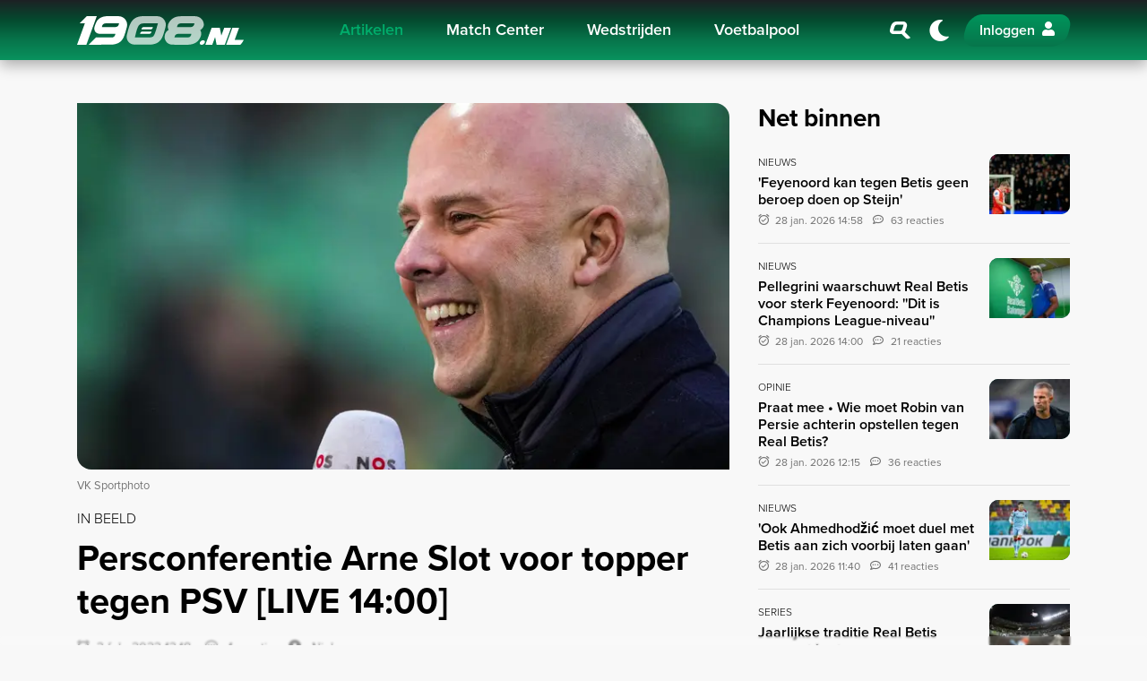

--- FILE ---
content_type: text/html; charset=UTF-8
request_url: https://1908.nl/artikelen/persconferentie-arne-slot-voor-topper-tegen-psv-live
body_size: 10980
content:
<!DOCTYPE html>
<html lang="nl">

<head>
    <meta charset="utf-8">
    <meta http-equiv="X-UA-Compatible" content="IE=edge">
    <meta name="viewport" content="width=device-width, initial-scale=1.0">

    <title>Persconferentie Arne Slot voor topper tegen PSV [LIVE 14:00]</title>
            <meta name="robots" content="max-image-preview:large">
                <meta name="description" content="Aankomende zondag om 14:30 uur speelt Feyenoord een belangrijk duel in de Eredivisie. Tegenstander PSV staat momenteel op de derde plaats in de Eredivisie, met vier punten achterstand op het team van Arne Slot. Bekijk vanaf 14:00 uur live de persconferentie in aanloop naar het duel hieronder.">
        <meta property="og:site_name" content="1908.nl">
    <meta property="og:type" content="article">
    <meta property="og:url" content="https://1908.nl/artikelen/persconferentie-arne-slot-voor-topper-tegen-psv-live">
    <meta property="og:title" content="Persconferentie Arne Slot voor topper tegen PSV [LIVE 14:00]">
            <meta property="og:description" content="Aankomende zondag om 14:30 uur speelt Feyenoord een belangrijk duel in de Eredivisie. Tegenstander PSV staat momenteel op de derde plaats in de Eredivisie, met vier punten achterstand op het team van Arne Slot. Bekijk vanaf 14:00 uur live de persconferentie in aanloop naar het duel hieronder.">
                <meta property="og:image" content="https://media.1908.nl/1908/uploads/2023/01/tb2023115tb2023115tb106913.JPG?size=meta&amp;hash=afbdedd0e59532447a8d42c05af37965">
        <meta property="og:image:width" content="1200">
        <meta property="og:image:height" content="630">
            <meta name="twitter:card" content="summary_large_image">
    <meta name="twitter:url" content="https://1908.nl/artikelen/persconferentie-arne-slot-voor-topper-tegen-psv-live">
    <meta name="twitter:title" content="Persconferentie Arne Slot voor topper tegen PSV [LIVE 14:00]">
            <meta name="twitter:description" content="Aankomende zondag om 14:30 uur speelt Feyenoord een belangrijk duel in de Eredivisie. Tegenstander PSV staat momenteel op de derde plaats in de Eredivisie, met vier punten achterstand op het team van Arne Slot. Bekijk vanaf 14:00 uur live de persconferentie in aanloop naar het duel hieronder.">
                <meta name="twitter:image" content="https://media.1908.nl/1908/uploads/2023/01/tb2023115tb2023115tb106913.JPG?size=meta&amp;hash=afbdedd0e59532447a8d42c05af37965">
        <meta name="theme-color" content="#001B14">

    
    <link rel="icon" href="https://1908.nl/build/favicon-CejfxJNb.ico" sizes="any">
<link rel="icon" href="https://1908.nl/build/favicon-BUM7hw8G.svg" type="image/svg+xml">
<link rel="apple-touch-icon" href="https://1908.nl/build/apple-touch-icon-B2_FgoTZ.png">

<meta name="msapplication-TileColor" content="#FFFFFF">
<meta name="msapplication-config" content="https://1908.nl/browserconfig.xml">
            <link rel="canonical" href="https://1908.nl/artikelen/persconferentie-arne-slot-voor-topper-tegen-psv-live">
    
    
    <link rel="alternate" type="application/rss+xml" title="RSS Feed 1908.nl" href="https://1908.nl/rss.xml">

    <link rel="manifest" href="https://1908.nl/manifest.json">
    <link rel="preconnect" href="https://use.typekit.net" crossorigin>
    <link rel="preconnect" href="https://p.typekit.net" crossorigin>
    <link rel="preload" href="https://use.typekit.net/oqq0uno.css" as="style">
    <link rel="stylesheet" href="https://use.typekit.net/oqq0uno.css" media="print" onload="this.media='all'">

    <link rel="preload" as="style" href="https://1908.nl/build/app-uq-pWTdW.css" /><link rel="modulepreload" href="https://1908.nl/build/app-BCtLMPfp.js" /><link rel="modulepreload" href="https://1908.nl/build/assets/bootstrap-CjO-zkun.js" /><link rel="stylesheet" href="https://1908.nl/build/app-uq-pWTdW.css" data-navigate-track="reload" /><script type="module" src="https://1908.nl/build/app-BCtLMPfp.js" data-navigate-track="reload"></script>
    <!-- Livewire Styles --><style >[wire\:loading][wire\:loading], [wire\:loading\.delay][wire\:loading\.delay], [wire\:loading\.inline-block][wire\:loading\.inline-block], [wire\:loading\.inline][wire\:loading\.inline], [wire\:loading\.block][wire\:loading\.block], [wire\:loading\.flex][wire\:loading\.flex], [wire\:loading\.table][wire\:loading\.table], [wire\:loading\.grid][wire\:loading\.grid], [wire\:loading\.inline-flex][wire\:loading\.inline-flex] {display: none;}[wire\:loading\.delay\.none][wire\:loading\.delay\.none], [wire\:loading\.delay\.shortest][wire\:loading\.delay\.shortest], [wire\:loading\.delay\.shorter][wire\:loading\.delay\.shorter], [wire\:loading\.delay\.short][wire\:loading\.delay\.short], [wire\:loading\.delay\.default][wire\:loading\.delay\.default], [wire\:loading\.delay\.long][wire\:loading\.delay\.long], [wire\:loading\.delay\.longer][wire\:loading\.delay\.longer], [wire\:loading\.delay\.longest][wire\:loading\.delay\.longest] {display: none;}[wire\:offline][wire\:offline] {display: none;}[wire\:dirty]:not(textarea):not(input):not(select) {display: none;}:root {--livewire-progress-bar-color: #07754B;}[x-cloak] {display: none !important;}[wire\:cloak] {display: none !important;}dialog#livewire-error::backdrop {background-color: rgba(0, 0, 0, .6);}</style>

    
    
            <script>
            (function(w,d,s,l,i){w[l]=w[l]||[];
            w[l].push({'gtm.start': new Date().getTime(),event:'gtm.js'});
            var f=d.getElementsByTagName(s)[0],
                j=d.createElement(s),dl=l!='dataLayer'?'&l='+l:'';
            j.async=true;j.src='https://www.googletagmanager.com/gtm.js?id='+i+dl;
            f.parentNode.insertBefore(j,f);
            })(window,document,'script','dataLayer','GTM-W3PFG7V');
        </script>
    
    
            <script>
            window.r89 = window.r89 || {
                callAds: [],
                pushAd: function(id, name, config) {
                    window.r89.callAds.push([id, name, config]);
                },
                pushAds: function() {
                    window.r89.pushAdsCalled = true;
                }
            };
        </script>
        <script async src="https://tags.refinery89.com/1908nl.js"></script>
    </head>

<body class="page " data-namespace="article">

    <noscript>
    <iframe src="https://www.googletagmanager.com/ns.html?id=GTM-W3PFG7V" height="0" width="0" style="display:none;visibility:hidden"></iframe>
</noscript>

    
            <nav class="navbar navbar-expand-xl" id="navbar">
    <h4 class="sr-only">Navigation</h4>
    <div class="container">

        
        <a wire:navigate class="navbar-brand" href="https://1908.nl">
            1908.nl
        </a>

        
        <div class="collapse navbar-collapse" id="navbarCollapse">
            <div class="container d-block d-xl-flex">
                <div class="mx-xl-auto">
                                            <ul class="navbar-nav">
                                                            
                                <li class="nav-item ">
                                    <a wire:navigate href="https://1908.nl/artikelen" class="nav-link active">
                                        Artikelen
                                    </a>

                                                                    </li>
                                                            
                                <li class="nav-item d-xl-flex dropdown">
                                    <a  href="https://1908.nl/match-center/feyenoord" class="nav-link ">
                                        Match Center
                                    </a>

                                                                            <a class="nav-link dropdown-custom-toggle pl-3 pl-lg-0" href="#" data-toggle="collapse" data-target="#dropdown-collapse-1" aria-label="Inklappen">
                                            <i class="icon-chevron-down"></i>
                                        </a>
                                        <div class="dropdown-menu collapse" id="dropdown-collapse-1">
                                                                                                                                            <a  href="https://1908.nl/match-center/feyenoord" class="dropdown-item ">
                                                    Feyenoord Heren
                                                </a>
                                                                                                                                            <a  href="https://1908.nl/match-center/feyenoord-w" class="dropdown-item ">
                                                    Feyenoord Vrouwen
                                                </a>
                                                                                    </div>
                                                                    </li>
                                                            
                                <li class="nav-item ">
                                    <a  href="https://1908.nl/match-center/feyenoord/schedule" class="nav-link ">
                                        Wedstrijden
                                    </a>

                                                                    </li>
                                                            
                                <li class="nav-item ">
                                    <a wire:navigate href="https://1908.nl/voetbalpool" class="nav-link ">
                                        Voetbalpool
                                    </a>

                                                                    </li>
                            
                            
                            <li class="nav-item d-md-none">
                                <a wire:navigate href="https://1908.nl/search" class="nav-link" aria-label="Zoeken">
                                    <i class="icon-search-slanted icon-fw mr-2"></i> Zoeken
                                </a>
                            </li>
                        </ul>
                                    </div>
            </div>
        </div>

        
        <div class="d-flex justify-content-end align-items-center">
            
            <a wire:navigate href="https://1908.nl/search" class="nav-link font-size-xl p-2 d-none d-md-flex" aria-label="Zoeken">
                <i class="icon-search-slanted icon-fw"></i>
            </a>

            
            <a href="javascript:;" class="nav-link navbar-theme-toggler font-size-xl p-0 mx-1 mx-sm-2" title="Donker / licht thema"></a>

            
            <div id="navbar-auth"></div>

            
            <button class="navbar-toggler collapsed ml-1 ml-sm-2" type="button" data-toggle="navbar" data-target="#navbarCollapse" aria-controls="navbarCollapse" aria-expanded="false" aria-label="Toggle navigation">
                <span class="navbar-toggler-bar"></span>
            </button>
        </div>

    </div>
</nav>
    
        <main id="main">
        <div class="section">
            <div class="container">
                <div class="row">
                    <div class="col-lg-8">

                                                    <div class="position-relative">
                                
                                <picture>
        <source srcset="https://media.1908.nl/1908/uploads/2023/01/tb2023115tb2023115tb106913.JPG?encoding=webp&amp;size=16x9-tn&amp;hash=c4eafd173ebf14cdbf701575eb58ab16" data-srcset="https://media.1908.nl/1908/uploads/2023/01/tb2023115tb2023115tb106913.JPG?encoding=webp&amp;size=16x9-ti&amp;hash=3c4c06b34adb1d0d0882a0d50b645865 96w,https://media.1908.nl/1908/uploads/2023/01/tb2023115tb2023115tb106913.JPG?encoding=webp&amp;size=16x9-th&amp;hash=1857f307a1b99e9d955d71037f11f684 160w,https://media.1908.nl/1908/uploads/2023/01/tb2023115tb2023115tb106913.JPG?encoding=webp&amp;size=16x9-xs&amp;hash=919f488b752626b2336a27a7591972d9 320w,https://media.1908.nl/1908/uploads/2023/01/tb2023115tb2023115tb106913.JPG?encoding=webp&amp;size=16x9-sm&amp;hash=0230aba3882e52cfa2884e8f09fb783e 640w,https://media.1908.nl/1908/uploads/2023/01/tb2023115tb2023115tb106913.JPG?encoding=webp&amp;size=16x9-md&amp;hash=85f1d70a6da95142839c2b1aff78318a 768w,https://media.1908.nl/1908/uploads/2023/01/tb2023115tb2023115tb106913.JPG?encoding=webp&amp;size=16x9-lg&amp;hash=b7a66c77829e4f12ef6e524b458334b7 1024w,https://media.1908.nl/1908/uploads/2023/01/tb2023115tb2023115tb106913.JPG?encoding=webp&amp;size=16x9-xl&amp;hash=eb00403ab438f85deb196378822aefd1 1536w,https://media.1908.nl/1908/uploads/2023/01/tb2023115tb2023115tb106913.JPG?encoding=webp&amp;size=16x9-2k&amp;hash=dc7e2b1116ad3f7b72de40e3da79ccda 2048w,https://media.1908.nl/1908/uploads/2023/01/tb2023115tb2023115tb106913.JPG?encoding=webp&amp;size=16x9-4k&amp;hash=88e697fb888a9276d8723d82b52e37de 3840w" type="image/webp">
        <img decoding="async" src="https://media.1908.nl/1908/uploads/2023/01/tb2023115tb2023115tb106913.JPG?size=16x9-tn&amp;hash=ba41deada2a115325fe85a35e1cfc45e" data-src="https://media.1908.nl/1908/uploads/2023/01/tb2023115tb2023115tb106913.JPG?size=16x9-4k&amp;hash=50ec90acb4ae4ddbb27b6af1d51212e7" data-srcset="https://media.1908.nl/1908/uploads/2023/01/tb2023115tb2023115tb106913.JPG?size=16x9-ti&amp;hash=581a29d212985916085483d38b76dc3b 96w,https://media.1908.nl/1908/uploads/2023/01/tb2023115tb2023115tb106913.JPG?size=16x9-th&amp;hash=0dcc68296acd2130d3fdb4e68fd41ec2 160w,https://media.1908.nl/1908/uploads/2023/01/tb2023115tb2023115tb106913.JPG?size=16x9-xs&amp;hash=6163fa5b73e6d5b12677da31ee237fee 320w,https://media.1908.nl/1908/uploads/2023/01/tb2023115tb2023115tb106913.JPG?size=16x9-sm&amp;hash=55f482fead3d8b5c4fc5f8b667b3189f 640w,https://media.1908.nl/1908/uploads/2023/01/tb2023115tb2023115tb106913.JPG?size=16x9-md&amp;hash=2d4cfb70c8b393b7df66eeef69b0b8d0 768w,https://media.1908.nl/1908/uploads/2023/01/tb2023115tb2023115tb106913.JPG?size=16x9-lg&amp;hash=3b7d4b7dc2efefbd3bde022ca4b61a0d 1024w,https://media.1908.nl/1908/uploads/2023/01/tb2023115tb2023115tb106913.JPG?size=16x9-xl&amp;hash=40cec7ecd0202e7f0b218365735ea137 1536w,https://media.1908.nl/1908/uploads/2023/01/tb2023115tb2023115tb106913.JPG?size=16x9-2k&amp;hash=cca963aef4b6555996bfd7d79a9cb9cc 2048w,https://media.1908.nl/1908/uploads/2023/01/tb2023115tb2023115tb106913.JPG?size=16x9-4k&amp;hash=50ec90acb4ae4ddbb27b6af1d51212e7 3840w" data-sizes="auto" alt="tb2023115tb2023115tb106913"  width="3840"   height="2160"  class="img-fluid w-100 rounded-tr-lg rounded-bl-lg lazyload" >
    </picture>
                            </div>

                            
                                                            <p class="text-muted small mt-2">VK Sportphoto</p>
                                                    
                        
                        <div class="d-flex mt-3 mb-2">
                                                                                        <span class="font-weight-light text-uppercase">
                                    In beeld
                                </span>
                                                    </div>

                        <h1>Persconferentie Arne Slot voor topper tegen PSV [LIVE 14:00]</h1>

                        <div class="row align-items-end no-gutters text-secondary font-size-sm my-3">
                                                            <div class="col-auto pr-3">
                                    <time class="datetime" datetime="2023-02-03T12:18:54+00:00">
                                        3 feb. 2023 13:18
                                    </time>
                                </div>
                            
                                                            <div class="col-auto pr-3">
                                    <a href="#comments" class="text-reset">
                                        <i class="icon-speech-regular mr-2"></i>
                                        1 reactie
                                    </a>
                                </div>
                            
                            <div class="col-md">
                                <i class="icon-user-circle mr-2"></i>
                                <span data-author="12" class="author">
                                    Niels
                                </span>
                            </div>
                        </div>

                        <div class="r89-mobile-billboard-top"></div>
                        <div class="r89-desktop-leaderboard-atf"></div>

                        <div class="mb-5 font-size-lg">
                            <div class="content-rendered">
                                <div class="section">
        <p><strong>Aankomende zondag om 14:30 uur speelt Feyenoord een belangrijk duel in de Eredivisie. Tegenstander PSV staat momenteel op de derde plaats in de Eredivisie, met vier punten achterstand op het team van Arne Slot.</strong></p>
<p>Bekijk vanaf 14:00 uur live de persconferentie in aanloop naar het duel hieronder.</p>
    </div>
<div class="section">
        <div class="embed-responsive embed-responsive-16by9">
            <iframe title="" class="embed-responsive-item" src="https://www.youtube.com/embed/R5QhZpVTTKM?modestbranding=1&rel=0" loading="lazy" frameborder="0" allow="accelerometer; autoplay; clipboard-write; encrypted-media; gyroscope; picture-in-picture; web-share" referrerpolicy="strict-origin-when-cross-origin" allowfullscreen></iframe>
        </div>
    </div>

                            </div>

                            
                            
                                                            <aside class="my-5">
                                    <h3 class="font-weight-bolder">Aanbevolen artikelen</h3>
                                                                            <article class="border-bottom py-3">
    <a wire:navigate href="https://1908.nl/artikelen/wieffer-ik-ben-wat-brutaler-geworden" class="big-link">
        <div class="row">
            <div class="col-auto list-image">
                <div class="ratio-4x3 bg-dark rounded-br rounded-tl overflow-hidden maxw-90px">
                                            <div class="position-relative">
                                                        <picture>
        <source srcset="https://media.1908.nl/1908/uploads/2022/12/wieffer.jpeg?encoding=webp&amp;size=4x3-tn&amp;hash=46b7cf7079bb74e38b6fc6570eab79d3" data-srcset="https://media.1908.nl/1908/uploads/2022/12/wieffer.jpeg?encoding=webp&amp;size=4x3-ti&amp;hash=c9cbd1f911012c1679858574b1947b4b 96w,https://media.1908.nl/1908/uploads/2022/12/wieffer.jpeg?encoding=webp&amp;size=4x3-th&amp;hash=814374124ca8d93a2e70a8558b069656 160w,https://media.1908.nl/1908/uploads/2022/12/wieffer.jpeg?encoding=webp&amp;size=4x3-xs&amp;hash=1ea6b72380d42bd5aa2f84c42bd03621 320w,https://media.1908.nl/1908/uploads/2022/12/wieffer.jpeg?encoding=webp&amp;size=4x3-sm&amp;hash=8dee57c4b1f47305e1c022fa83f80b24 640w,https://media.1908.nl/1908/uploads/2022/12/wieffer.jpeg?encoding=webp&amp;size=4x3-md&amp;hash=396cf1cbb1ea2e2d949a4ce346d7c336 768w,https://media.1908.nl/1908/uploads/2022/12/wieffer.jpeg?encoding=webp&amp;size=4x3-lg&amp;hash=5cd53c1b8cbcd8485c14c4a93b3ce6f0 1024w,https://media.1908.nl/1908/uploads/2022/12/wieffer.jpeg?encoding=webp&amp;size=4x3-xl&amp;hash=37c6d15f0c042641b4d7744e1f7a0050 1536w,https://media.1908.nl/1908/uploads/2022/12/wieffer.jpeg?encoding=webp&amp;size=4x3-2k&amp;hash=9a1c7114a720a6787857b5d60e971dc4 2048w,https://media.1908.nl/1908/uploads/2022/12/wieffer.jpeg?encoding=webp&amp;size=4x3-4k&amp;hash=ed3e7336fd39f0dc4705eb4894af8f46 3840w" type="image/webp">
        <img decoding="async" src="https://media.1908.nl/1908/uploads/2022/12/wieffer.jpeg?size=4x3-tn&amp;hash=db6fa3a33e2ab3c5cdf46e4845c8b115" data-src="https://media.1908.nl/1908/uploads/2022/12/wieffer.jpeg?size=4x3-4k&amp;hash=cbd8aedfd951ba2f8f5612bb75c57325" data-srcset="https://media.1908.nl/1908/uploads/2022/12/wieffer.jpeg?size=4x3-ti&amp;hash=6288652fe329abab3e1deec45027eb85 96w,https://media.1908.nl/1908/uploads/2022/12/wieffer.jpeg?size=4x3-th&amp;hash=c973fa5b9eca7e0d279b010df16888f5 160w,https://media.1908.nl/1908/uploads/2022/12/wieffer.jpeg?size=4x3-xs&amp;hash=31196feb706e99d3b6982141190e0422 320w,https://media.1908.nl/1908/uploads/2022/12/wieffer.jpeg?size=4x3-sm&amp;hash=f9232d8d82c0fbf5a8425b50e26cab9e 640w,https://media.1908.nl/1908/uploads/2022/12/wieffer.jpeg?size=4x3-md&amp;hash=e9f508c1260a9fb7161f5048dceecdfc 768w,https://media.1908.nl/1908/uploads/2022/12/wieffer.jpeg?size=4x3-lg&amp;hash=e4255ccb20bf0ec3dbd9ff4424cdf091 1024w,https://media.1908.nl/1908/uploads/2022/12/wieffer.jpeg?size=4x3-xl&amp;hash=b86223fb750b128df7651be7095aed5d 1536w,https://media.1908.nl/1908/uploads/2022/12/wieffer.jpeg?size=4x3-2k&amp;hash=3f9e6c0e69d38cc647c9fee855d2c99f 2048w,https://media.1908.nl/1908/uploads/2022/12/wieffer.jpeg?size=4x3-4k&amp;hash=cbd8aedfd951ba2f8f5612bb75c57325 3840w" data-sizes="auto" alt="“Ik ben wat brutaler en meer eisend geworden&quot;"  width="3840"   height="2880"  class="img-fluid lazyload" >
    </picture>
                        </div>
                                    </div>
            </div>
            <div class="col d-flex flex-column justify-content-center list-text">
                <small class="font-size-xs font-weight-light text-uppercase mb-1">Nieuws</small>

                <h2 class="h6 title font-weight-semi-bold mb-1">“Ik ben wat brutaler en meer eisend geworden&quot;</h2>

                <div class="text-secondary font-size-xs">
                                            <time class="datetime mr-2" datetime="2023-02-02T21:26:03+00:00">
                            2 feb. 2023 22:26
                        </time>
                    
                                            <i class="icon-speech-regular mr-2"></i>2 reacties
                                    </div>
            </div>
        </div>
    </a>
</article>
                                                                            <article class="border-bottom py-3">
    <a wire:navigate href="https://1908.nl/artikelen/zerrouki-ging-verhaal-halen-bij-streuer-na-afketsen-transfer" class="big-link">
        <div class="row">
            <div class="col-auto list-image">
                <div class="ratio-4x3 bg-dark rounded-br rounded-tl overflow-hidden maxw-90px">
                                            <div class="position-relative">
                                                            <div class="header-overlay rounded-br">

                                    
                                    

                                </div>
                                                        <picture>
        <source srcset="https://media.1908.nl/1908/uploads/2023/01/mk20221111mk22111124107bewerkt.jpg?anchor=top&amp;encoding=webp&amp;size=4x3-tn&amp;hash=cc53dda247691191233fb206af6f5b65" data-srcset="https://media.1908.nl/1908/uploads/2023/01/mk20221111mk22111124107bewerkt.jpg?anchor=top&amp;encoding=webp&amp;size=4x3-ti&amp;hash=a4564267c7fefa6fb4a57c93fd8eb46d 96w,https://media.1908.nl/1908/uploads/2023/01/mk20221111mk22111124107bewerkt.jpg?anchor=top&amp;encoding=webp&amp;size=4x3-th&amp;hash=0ace081898f45f9c3a8a98cb0d4df18e 160w,https://media.1908.nl/1908/uploads/2023/01/mk20221111mk22111124107bewerkt.jpg?anchor=top&amp;encoding=webp&amp;size=4x3-xs&amp;hash=a55b1667c17d559bb9564333c7d1acc0 320w,https://media.1908.nl/1908/uploads/2023/01/mk20221111mk22111124107bewerkt.jpg?anchor=top&amp;encoding=webp&amp;size=4x3-sm&amp;hash=309768d6a6b858d1a75817bdfe27d1e9 640w,https://media.1908.nl/1908/uploads/2023/01/mk20221111mk22111124107bewerkt.jpg?anchor=top&amp;encoding=webp&amp;size=4x3-md&amp;hash=9cda2bce40b84dfaa5ffa35893e7b92b 768w,https://media.1908.nl/1908/uploads/2023/01/mk20221111mk22111124107bewerkt.jpg?anchor=top&amp;encoding=webp&amp;size=4x3-lg&amp;hash=aac0d3b0a13a88bd96b9af2019d00960 1024w,https://media.1908.nl/1908/uploads/2023/01/mk20221111mk22111124107bewerkt.jpg?anchor=top&amp;encoding=webp&amp;size=4x3-xl&amp;hash=e7a82fcdbca9df4df569c8caf54d1ef6 1536w,https://media.1908.nl/1908/uploads/2023/01/mk20221111mk22111124107bewerkt.jpg?anchor=top&amp;encoding=webp&amp;size=4x3-2k&amp;hash=ebed0cfaf9e8729a0e4343e78c13d6ca 2048w,https://media.1908.nl/1908/uploads/2023/01/mk20221111mk22111124107bewerkt.jpg?anchor=top&amp;encoding=webp&amp;size=4x3-4k&amp;hash=b4b6dc7cd0ff0b5b256018f03dcef8f1 3840w" type="image/webp">
        <img decoding="async" src="https://media.1908.nl/1908/uploads/2023/01/mk20221111mk22111124107bewerkt.jpg?anchor=top&amp;size=4x3-tn&amp;hash=4eb02bc1b52bd9d96e6197c29c07816d" data-src="https://media.1908.nl/1908/uploads/2023/01/mk20221111mk22111124107bewerkt.jpg?anchor=top&amp;size=4x3-4k&amp;hash=4854bbbdf356def91d9ec4faddf5b270" data-srcset="https://media.1908.nl/1908/uploads/2023/01/mk20221111mk22111124107bewerkt.jpg?anchor=top&amp;size=4x3-ti&amp;hash=385cc41c59cb7b0a5e00f91095d0fd7f 96w,https://media.1908.nl/1908/uploads/2023/01/mk20221111mk22111124107bewerkt.jpg?anchor=top&amp;size=4x3-th&amp;hash=d54a9553d72694f874ed2dfd83275479 160w,https://media.1908.nl/1908/uploads/2023/01/mk20221111mk22111124107bewerkt.jpg?anchor=top&amp;size=4x3-xs&amp;hash=f44852330a3730949f243caa0e4362c8 320w,https://media.1908.nl/1908/uploads/2023/01/mk20221111mk22111124107bewerkt.jpg?anchor=top&amp;size=4x3-sm&amp;hash=ccb1927bc67c86430063939f6f8b0001 640w,https://media.1908.nl/1908/uploads/2023/01/mk20221111mk22111124107bewerkt.jpg?anchor=top&amp;size=4x3-md&amp;hash=d71f30fce7be572d0e3e4ef5140de847 768w,https://media.1908.nl/1908/uploads/2023/01/mk20221111mk22111124107bewerkt.jpg?anchor=top&amp;size=4x3-lg&amp;hash=75c5a3d84ac67867dddfc47fd5c7e555 1024w,https://media.1908.nl/1908/uploads/2023/01/mk20221111mk22111124107bewerkt.jpg?anchor=top&amp;size=4x3-xl&amp;hash=dd0e0258e4dd0a7fb5259bbfcc1aedc7 1536w,https://media.1908.nl/1908/uploads/2023/01/mk20221111mk22111124107bewerkt.jpg?anchor=top&amp;size=4x3-2k&amp;hash=139e9166373a370ee3a37d992a46845d 2048w,https://media.1908.nl/1908/uploads/2023/01/mk20221111mk22111124107bewerkt.jpg?anchor=top&amp;size=4x3-4k&amp;hash=4854bbbdf356def91d9ec4faddf5b270 3840w" data-sizes="auto" alt="Zerrouki ging verhaal halen bij Streuer na afketsen transfer"  width="3840"   height="2880"  class="img-fluid lazyload" >
    </picture>
                        </div>
                                    </div>
            </div>
            <div class="col d-flex flex-column justify-content-center list-text">
                <small class="font-size-xs font-weight-light text-uppercase mb-1">Nieuws</small>

                <h2 class="h6 title font-weight-semi-bold mb-1">Zerrouki ging verhaal halen bij Streuer na afketsen transfer</h2>

                <div class="text-secondary font-size-xs">
                                            <time class="datetime mr-2" datetime="2023-02-03T12:34:30+00:00">
                            3 feb. 2023 13:34
                        </time>
                    
                                            <i class="icon-speech-regular mr-2"></i>14 reacties
                                    </div>
            </div>
        </div>
    </a>
</article>
                                                                            <article class="border-bottom py-3">
    <a wire:navigate href="https://1908.nl/artikelen/analyse-mats-deijl-ten-opzichte-van-de-andere-rechtsbacks-van-feyenoord" class="big-link">
        <div class="row">
            <div class="col-auto list-image">
                <div class="ratio-4x3 bg-dark rounded-br rounded-tl overflow-hidden maxw-90px">
                                            <div class="position-relative">
                                                        <picture>
        <source srcset="https://media.1908.nl/1908/uploads/2026/01/deijl-proshots.jpg?anchor=top&amp;encoding=webp&amp;canvas_width=80&amp;canvas_height=80&amp;size=4x3-tn&amp;hash=d076660b6b105a72ab4d1fbb85404ab1" data-srcset="https://media.1908.nl/1908/uploads/2026/01/deijl-proshots.jpg?anchor=top&amp;encoding=webp&amp;canvas_width=80&amp;canvas_height=80&amp;size=4x3-ti&amp;hash=3499283634b109bdcfb912e3f26df6da 96w,https://media.1908.nl/1908/uploads/2026/01/deijl-proshots.jpg?anchor=top&amp;encoding=webp&amp;canvas_width=80&amp;canvas_height=80&amp;size=4x3-th&amp;hash=d76c814a0bf292d874c166fdca0771ac 160w,https://media.1908.nl/1908/uploads/2026/01/deijl-proshots.jpg?anchor=top&amp;encoding=webp&amp;canvas_width=80&amp;canvas_height=80&amp;size=4x3-xs&amp;hash=df836b035e95f84f41876a77ff15f5a4 320w,https://media.1908.nl/1908/uploads/2026/01/deijl-proshots.jpg?anchor=top&amp;encoding=webp&amp;canvas_width=80&amp;canvas_height=80&amp;size=4x3-sm&amp;hash=7ec3732d0dda37bfcf0fdd89509e7b72 640w,https://media.1908.nl/1908/uploads/2026/01/deijl-proshots.jpg?anchor=top&amp;encoding=webp&amp;canvas_width=80&amp;canvas_height=80&amp;size=4x3-md&amp;hash=031076b4f533d0b2390586fd1f82a730 768w,https://media.1908.nl/1908/uploads/2026/01/deijl-proshots.jpg?anchor=top&amp;encoding=webp&amp;canvas_width=80&amp;canvas_height=80&amp;size=4x3-lg&amp;hash=a16bf30188b0f41b45839c1e7599b7c7 1024w,https://media.1908.nl/1908/uploads/2026/01/deijl-proshots.jpg?anchor=top&amp;encoding=webp&amp;canvas_width=80&amp;canvas_height=80&amp;size=4x3-xl&amp;hash=a11f5cd4abe46d16d5a19646923840ce 1536w,https://media.1908.nl/1908/uploads/2026/01/deijl-proshots.jpg?anchor=top&amp;encoding=webp&amp;canvas_width=80&amp;canvas_height=80&amp;size=4x3-2k&amp;hash=6c074ef44c621a9ade4401c32b74e204 2048w,https://media.1908.nl/1908/uploads/2026/01/deijl-proshots.jpg?anchor=top&amp;encoding=webp&amp;canvas_width=80&amp;canvas_height=80&amp;size=4x3-4k&amp;hash=652c4fafaf924f1171e57b9ca5654e80 3840w" type="image/webp">
        <img decoding="async" src="https://media.1908.nl/1908/uploads/2026/01/deijl-proshots.jpg?anchor=top&amp;canvas_width=80&amp;canvas_height=80&amp;size=4x3-tn&amp;hash=afcabc66c317d29f6383323996f0f644" data-src="https://media.1908.nl/1908/uploads/2026/01/deijl-proshots.jpg?anchor=top&amp;canvas_width=80&amp;canvas_height=80&amp;size=4x3-4k&amp;hash=0e829dc95b3c95770b114d45db0ef8d7" data-srcset="https://media.1908.nl/1908/uploads/2026/01/deijl-proshots.jpg?anchor=top&amp;canvas_width=80&amp;canvas_height=80&amp;size=4x3-ti&amp;hash=78440d62a32ecded5014ed22ff496e80 96w,https://media.1908.nl/1908/uploads/2026/01/deijl-proshots.jpg?anchor=top&amp;canvas_width=80&amp;canvas_height=80&amp;size=4x3-th&amp;hash=557e92857689f2a80b6f9867ec795701 160w,https://media.1908.nl/1908/uploads/2026/01/deijl-proshots.jpg?anchor=top&amp;canvas_width=80&amp;canvas_height=80&amp;size=4x3-xs&amp;hash=ecf5c03a75d02c0154e977e91e14438f 320w,https://media.1908.nl/1908/uploads/2026/01/deijl-proshots.jpg?anchor=top&amp;canvas_width=80&amp;canvas_height=80&amp;size=4x3-sm&amp;hash=dcfe4a9a3d683b1fdbaec50506fb6d98 640w,https://media.1908.nl/1908/uploads/2026/01/deijl-proshots.jpg?anchor=top&amp;canvas_width=80&amp;canvas_height=80&amp;size=4x3-md&amp;hash=a28290f7e4ff3856008c640121132556 768w,https://media.1908.nl/1908/uploads/2026/01/deijl-proshots.jpg?anchor=top&amp;canvas_width=80&amp;canvas_height=80&amp;size=4x3-lg&amp;hash=bc70c348ac77d31086337bf3aac035fc 1024w,https://media.1908.nl/1908/uploads/2026/01/deijl-proshots.jpg?anchor=top&amp;canvas_width=80&amp;canvas_height=80&amp;size=4x3-xl&amp;hash=f1011e4c9a806c99406d6185dcc0a0df 1536w,https://media.1908.nl/1908/uploads/2026/01/deijl-proshots.jpg?anchor=top&amp;canvas_width=80&amp;canvas_height=80&amp;size=4x3-2k&amp;hash=02bd56473fa5426d9cde652ae77e8ce2 2048w,https://media.1908.nl/1908/uploads/2026/01/deijl-proshots.jpg?anchor=top&amp;canvas_width=80&amp;canvas_height=80&amp;size=4x3-4k&amp;hash=0e829dc95b3c95770b114d45db0ef8d7 3840w" data-sizes="auto" alt="Analyse ∙ Mats Deijl brengt minder spektakel, maar is precies wat Feyenoord nodig heeft"  width="3840"   height="2880"  class="img-fluid lazyload" >
    </picture>
                        </div>
                                    </div>
            </div>
            <div class="col d-flex flex-column justify-content-center list-text">
                <small class="font-size-xs font-weight-light text-uppercase mb-1">Analyse</small>

                <h2 class="h6 title font-weight-semi-bold mb-1">Analyse ∙ Mats Deijl brengt minder spektakel, maar is precies wat Feyenoord nodig heeft</h2>

                <div class="text-secondary font-size-xs">
                                            <time class="datetime mr-2" datetime="2026-01-27T16:00:25+00:00">
                            27 jan. 2026 17:00
                        </time>
                    
                                            <i class="icon-speech-regular mr-2"></i>18 reacties
                                    </div>
            </div>
        </div>
    </a>
</article>
                                                                            <article class="border-bottom py-3">
    <a wire:navigate href="https://1908.nl/artikelen/bas-nijhuis-fluit-psv-feyenoord" class="big-link">
        <div class="row">
            <div class="col-auto list-image">
                <div class="ratio-4x3 bg-dark rounded-br rounded-tl overflow-hidden maxw-90px">
                                            <div class="position-relative">
                                                        <picture>
        <source srcset="https://media.1908.nl/1908/uploads/2025/01/nijhuis.jpg?encoding=webp&amp;size=4x3-tn&amp;hash=46b7cf7079bb74e38b6fc6570eab79d3" data-srcset="https://media.1908.nl/1908/uploads/2025/01/nijhuis.jpg?encoding=webp&amp;size=4x3-ti&amp;hash=c9cbd1f911012c1679858574b1947b4b 96w,https://media.1908.nl/1908/uploads/2025/01/nijhuis.jpg?encoding=webp&amp;size=4x3-th&amp;hash=814374124ca8d93a2e70a8558b069656 160w,https://media.1908.nl/1908/uploads/2025/01/nijhuis.jpg?encoding=webp&amp;size=4x3-xs&amp;hash=1ea6b72380d42bd5aa2f84c42bd03621 320w,https://media.1908.nl/1908/uploads/2025/01/nijhuis.jpg?encoding=webp&amp;size=4x3-sm&amp;hash=8dee57c4b1f47305e1c022fa83f80b24 640w,https://media.1908.nl/1908/uploads/2025/01/nijhuis.jpg?encoding=webp&amp;size=4x3-md&amp;hash=396cf1cbb1ea2e2d949a4ce346d7c336 768w,https://media.1908.nl/1908/uploads/2025/01/nijhuis.jpg?encoding=webp&amp;size=4x3-lg&amp;hash=5cd53c1b8cbcd8485c14c4a93b3ce6f0 1024w,https://media.1908.nl/1908/uploads/2025/01/nijhuis.jpg?encoding=webp&amp;size=4x3-xl&amp;hash=37c6d15f0c042641b4d7744e1f7a0050 1536w,https://media.1908.nl/1908/uploads/2025/01/nijhuis.jpg?encoding=webp&amp;size=4x3-2k&amp;hash=9a1c7114a720a6787857b5d60e971dc4 2048w,https://media.1908.nl/1908/uploads/2025/01/nijhuis.jpg?encoding=webp&amp;size=4x3-4k&amp;hash=ed3e7336fd39f0dc4705eb4894af8f46 3840w" type="image/webp">
        <img decoding="async" src="https://media.1908.nl/1908/uploads/2025/01/nijhuis.jpg?size=4x3-tn&amp;hash=db6fa3a33e2ab3c5cdf46e4845c8b115" data-src="https://media.1908.nl/1908/uploads/2025/01/nijhuis.jpg?size=4x3-4k&amp;hash=cbd8aedfd951ba2f8f5612bb75c57325" data-srcset="https://media.1908.nl/1908/uploads/2025/01/nijhuis.jpg?size=4x3-ti&amp;hash=6288652fe329abab3e1deec45027eb85 96w,https://media.1908.nl/1908/uploads/2025/01/nijhuis.jpg?size=4x3-th&amp;hash=c973fa5b9eca7e0d279b010df16888f5 160w,https://media.1908.nl/1908/uploads/2025/01/nijhuis.jpg?size=4x3-xs&amp;hash=31196feb706e99d3b6982141190e0422 320w,https://media.1908.nl/1908/uploads/2025/01/nijhuis.jpg?size=4x3-sm&amp;hash=f9232d8d82c0fbf5a8425b50e26cab9e 640w,https://media.1908.nl/1908/uploads/2025/01/nijhuis.jpg?size=4x3-md&amp;hash=e9f508c1260a9fb7161f5048dceecdfc 768w,https://media.1908.nl/1908/uploads/2025/01/nijhuis.jpg?size=4x3-lg&amp;hash=e4255ccb20bf0ec3dbd9ff4424cdf091 1024w,https://media.1908.nl/1908/uploads/2025/01/nijhuis.jpg?size=4x3-xl&amp;hash=b86223fb750b128df7651be7095aed5d 1536w,https://media.1908.nl/1908/uploads/2025/01/nijhuis.jpg?size=4x3-2k&amp;hash=3f9e6c0e69d38cc647c9fee855d2c99f 2048w,https://media.1908.nl/1908/uploads/2025/01/nijhuis.jpg?size=4x3-4k&amp;hash=cbd8aedfd951ba2f8f5612bb75c57325 3840w" data-sizes="auto" alt="Nijhuis fluit competitieduel PSV - Feyenoord"  width="3840"   height="2880"  class="img-fluid lazyload" >
    </picture>
                        </div>
                                    </div>
            </div>
            <div class="col d-flex flex-column justify-content-center list-text">
                <small class="font-size-xs font-weight-light text-uppercase mb-1">Nieuws</small>

                <h2 class="h6 title font-weight-semi-bold mb-1">Nijhuis fluit competitieduel PSV - Feyenoord</h2>

                <div class="text-secondary font-size-xs">
                                            <time class="datetime mr-2" datetime="2026-01-26T15:15:27+00:00">
                            26 jan. 2026 16:15
                        </time>
                    
                                            <i class="icon-speech-regular mr-2"></i>16 reacties
                                    </div>
            </div>
        </div>
    </a>
</article>
                                                                            <article class="border-bottom py-3">
    <a wire:navigate href="https://1908.nl/artikelen/waarom-het-zo-vaak-botst-tussen-van-persie-en-zijn-spelers" class="big-link">
        <div class="row">
            <div class="col-auto list-image">
                <div class="ratio-4x3 bg-dark rounded-br rounded-tl overflow-hidden maxw-90px">
                                            <div class="position-relative">
                                                        <picture>
        <source srcset="https://media.1908.nl/1908/uploads/2026/01/nlb-200905961.jpg?encoding=webp&amp;size=4x3-tn&amp;hash=46b7cf7079bb74e38b6fc6570eab79d3" data-srcset="https://media.1908.nl/1908/uploads/2026/01/nlb-200905961.jpg?encoding=webp&amp;size=4x3-ti&amp;hash=c9cbd1f911012c1679858574b1947b4b 96w,https://media.1908.nl/1908/uploads/2026/01/nlb-200905961.jpg?encoding=webp&amp;size=4x3-th&amp;hash=814374124ca8d93a2e70a8558b069656 160w,https://media.1908.nl/1908/uploads/2026/01/nlb-200905961.jpg?encoding=webp&amp;size=4x3-xs&amp;hash=1ea6b72380d42bd5aa2f84c42bd03621 320w,https://media.1908.nl/1908/uploads/2026/01/nlb-200905961.jpg?encoding=webp&amp;size=4x3-sm&amp;hash=8dee57c4b1f47305e1c022fa83f80b24 640w,https://media.1908.nl/1908/uploads/2026/01/nlb-200905961.jpg?encoding=webp&amp;size=4x3-md&amp;hash=396cf1cbb1ea2e2d949a4ce346d7c336 768w,https://media.1908.nl/1908/uploads/2026/01/nlb-200905961.jpg?encoding=webp&amp;size=4x3-lg&amp;hash=5cd53c1b8cbcd8485c14c4a93b3ce6f0 1024w,https://media.1908.nl/1908/uploads/2026/01/nlb-200905961.jpg?encoding=webp&amp;size=4x3-xl&amp;hash=37c6d15f0c042641b4d7744e1f7a0050 1536w,https://media.1908.nl/1908/uploads/2026/01/nlb-200905961.jpg?encoding=webp&amp;size=4x3-2k&amp;hash=9a1c7114a720a6787857b5d60e971dc4 2048w,https://media.1908.nl/1908/uploads/2026/01/nlb-200905961.jpg?encoding=webp&amp;size=4x3-4k&amp;hash=ed3e7336fd39f0dc4705eb4894af8f46 3840w" type="image/webp">
        <img decoding="async" src="https://media.1908.nl/1908/uploads/2026/01/nlb-200905961.jpg?size=4x3-tn&amp;hash=db6fa3a33e2ab3c5cdf46e4845c8b115" data-src="https://media.1908.nl/1908/uploads/2026/01/nlb-200905961.jpg?size=4x3-4k&amp;hash=cbd8aedfd951ba2f8f5612bb75c57325" data-srcset="https://media.1908.nl/1908/uploads/2026/01/nlb-200905961.jpg?size=4x3-ti&amp;hash=6288652fe329abab3e1deec45027eb85 96w,https://media.1908.nl/1908/uploads/2026/01/nlb-200905961.jpg?size=4x3-th&amp;hash=c973fa5b9eca7e0d279b010df16888f5 160w,https://media.1908.nl/1908/uploads/2026/01/nlb-200905961.jpg?size=4x3-xs&amp;hash=31196feb706e99d3b6982141190e0422 320w,https://media.1908.nl/1908/uploads/2026/01/nlb-200905961.jpg?size=4x3-sm&amp;hash=f9232d8d82c0fbf5a8425b50e26cab9e 640w,https://media.1908.nl/1908/uploads/2026/01/nlb-200905961.jpg?size=4x3-md&amp;hash=e9f508c1260a9fb7161f5048dceecdfc 768w,https://media.1908.nl/1908/uploads/2026/01/nlb-200905961.jpg?size=4x3-lg&amp;hash=e4255ccb20bf0ec3dbd9ff4424cdf091 1024w,https://media.1908.nl/1908/uploads/2026/01/nlb-200905961.jpg?size=4x3-xl&amp;hash=b86223fb750b128df7651be7095aed5d 1536w,https://media.1908.nl/1908/uploads/2026/01/nlb-200905961.jpg?size=4x3-2k&amp;hash=3f9e6c0e69d38cc647c9fee855d2c99f 2048w,https://media.1908.nl/1908/uploads/2026/01/nlb-200905961.jpg?size=4x3-4k&amp;hash=cbd8aedfd951ba2f8f5612bb75c57325 3840w" data-sizes="auto" alt="Waarom het zo vaak botst tussen Van Persie en zijn spelers"  width="3840"   height="2880"  class="img-fluid lazyload" >
    </picture>
                        </div>
                                    </div>
            </div>
            <div class="col d-flex flex-column justify-content-center list-text">
                <small class="font-size-xs font-weight-light text-uppercase mb-1">Analyse</small>

                <h2 class="h6 title font-weight-semi-bold mb-1">Waarom het zo vaak botst tussen Van Persie en zijn spelers</h2>

                <div class="text-secondary font-size-xs">
                                            <time class="datetime mr-2" datetime="2026-01-27T07:03:10+00:00">
                            27 jan. 2026 08:03
                        </time>
                    
                                            <i class="icon-speech-regular mr-2"></i>55 reacties
                                    </div>
            </div>
        </div>
    </a>
</article>
                                                                    </aside>
                            
                        </div>

                        <div class="mb-5">
                            <h3 class="font-weight-bolder mb-3">Delen</h3>
                            <ul class="social-links social-share nocontent align-items-center">
                                <li><a href="#" data-type="twitter" class="social-share-link" title="X / Twitter"><i class="icon-x-twitter icon-fw"></i></a></li>
                                <li><a href="#" data-type="email" class="social-share-link" title="Email"><i class="icon-envelope icon-fw"></i></a></li>
                                <li><a href="#" data-type="facebook" class="social-share-link" title="Facebook"><i class="icon-facebook icon-fw"></i></a></li>
                                <li><a href="#" data-type="whatsapp" class="social-share-link" title="WhatsApp"><i class="icon-whatsapp icon-fw"></i></a></li>
                                <li><a href="#" data-type="linkedin" class="social-share-link" title="LinkedIn"><i class="icon-linkedin icon-fw"></i></a></li>
                            </ul>
                        </div>

                        <div class="r89-mobile-rectangle-low"></div>
                        <div class="r89-desktop-leaderboard-btf"></div>

                        <div id="comments-loader" data-site="1" data-element="19746"></div>
                    </div>

                    <div class="col-lg-4">
                        <aside class="mb-lg-5">
        <h3 class="h3">Net binnen</h3>
        <div class="list list-mirrored">
                            <article class="border-bottom py-3">
    <a wire:navigate href="https://1908.nl/artikelen/feyenoord-kan-tegen-betis-geen-beroep-doen-op-steijn" class="big-link">
        <div class="row">
            <div class="col-auto list-image">
                <div class="ratio-4x3 bg-dark rounded-br rounded-tl overflow-hidden maxw-90px">
                                            <div class="position-relative">
                                                        <picture>
        <source srcset="https://media.1908.nl/1908/uploads/2026/01/nlb-132386587.jpg?encoding=webp&amp;size=4x3-tn&amp;hash=46b7cf7079bb74e38b6fc6570eab79d3" data-srcset="https://media.1908.nl/1908/uploads/2026/01/nlb-132386587.jpg?encoding=webp&amp;size=4x3-ti&amp;hash=c9cbd1f911012c1679858574b1947b4b 96w,https://media.1908.nl/1908/uploads/2026/01/nlb-132386587.jpg?encoding=webp&amp;size=4x3-th&amp;hash=814374124ca8d93a2e70a8558b069656 160w,https://media.1908.nl/1908/uploads/2026/01/nlb-132386587.jpg?encoding=webp&amp;size=4x3-xs&amp;hash=1ea6b72380d42bd5aa2f84c42bd03621 320w,https://media.1908.nl/1908/uploads/2026/01/nlb-132386587.jpg?encoding=webp&amp;size=4x3-sm&amp;hash=8dee57c4b1f47305e1c022fa83f80b24 640w,https://media.1908.nl/1908/uploads/2026/01/nlb-132386587.jpg?encoding=webp&amp;size=4x3-md&amp;hash=396cf1cbb1ea2e2d949a4ce346d7c336 768w,https://media.1908.nl/1908/uploads/2026/01/nlb-132386587.jpg?encoding=webp&amp;size=4x3-lg&amp;hash=5cd53c1b8cbcd8485c14c4a93b3ce6f0 1024w,https://media.1908.nl/1908/uploads/2026/01/nlb-132386587.jpg?encoding=webp&amp;size=4x3-xl&amp;hash=37c6d15f0c042641b4d7744e1f7a0050 1536w,https://media.1908.nl/1908/uploads/2026/01/nlb-132386587.jpg?encoding=webp&amp;size=4x3-2k&amp;hash=9a1c7114a720a6787857b5d60e971dc4 2048w,https://media.1908.nl/1908/uploads/2026/01/nlb-132386587.jpg?encoding=webp&amp;size=4x3-4k&amp;hash=ed3e7336fd39f0dc4705eb4894af8f46 3840w" type="image/webp">
        <img decoding="async" src="https://media.1908.nl/1908/uploads/2026/01/nlb-132386587.jpg?size=4x3-tn&amp;hash=db6fa3a33e2ab3c5cdf46e4845c8b115" data-src="https://media.1908.nl/1908/uploads/2026/01/nlb-132386587.jpg?size=4x3-4k&amp;hash=cbd8aedfd951ba2f8f5612bb75c57325" data-srcset="https://media.1908.nl/1908/uploads/2026/01/nlb-132386587.jpg?size=4x3-ti&amp;hash=6288652fe329abab3e1deec45027eb85 96w,https://media.1908.nl/1908/uploads/2026/01/nlb-132386587.jpg?size=4x3-th&amp;hash=c973fa5b9eca7e0d279b010df16888f5 160w,https://media.1908.nl/1908/uploads/2026/01/nlb-132386587.jpg?size=4x3-xs&amp;hash=31196feb706e99d3b6982141190e0422 320w,https://media.1908.nl/1908/uploads/2026/01/nlb-132386587.jpg?size=4x3-sm&amp;hash=f9232d8d82c0fbf5a8425b50e26cab9e 640w,https://media.1908.nl/1908/uploads/2026/01/nlb-132386587.jpg?size=4x3-md&amp;hash=e9f508c1260a9fb7161f5048dceecdfc 768w,https://media.1908.nl/1908/uploads/2026/01/nlb-132386587.jpg?size=4x3-lg&amp;hash=e4255ccb20bf0ec3dbd9ff4424cdf091 1024w,https://media.1908.nl/1908/uploads/2026/01/nlb-132386587.jpg?size=4x3-xl&amp;hash=b86223fb750b128df7651be7095aed5d 1536w,https://media.1908.nl/1908/uploads/2026/01/nlb-132386587.jpg?size=4x3-2k&amp;hash=3f9e6c0e69d38cc647c9fee855d2c99f 2048w,https://media.1908.nl/1908/uploads/2026/01/nlb-132386587.jpg?size=4x3-4k&amp;hash=cbd8aedfd951ba2f8f5612bb75c57325 3840w" data-sizes="auto" alt="&#039;Feyenoord kan tegen Betis geen beroep doen op Steijn&#039;"  width="3840"   height="2880"  class="img-fluid lazyload" >
    </picture>
                        </div>
                                    </div>
            </div>
            <div class="col d-flex flex-column justify-content-center list-text">
                <small class="font-size-xs font-weight-light text-uppercase mb-1">Nieuws</small>

                <h2 class="h6 title font-weight-semi-bold mb-1">&#039;Feyenoord kan tegen Betis geen beroep doen op Steijn&#039;</h2>

                <div class="text-secondary font-size-xs">
                                            <time class="datetime mr-2" datetime="2026-01-28T13:58:57+00:00">
                            28 jan. 2026 14:58
                        </time>
                    
                                            <i class="icon-speech-regular mr-2"></i>63 reacties
                                    </div>
            </div>
        </div>
    </a>
</article>
                            <article class="border-bottom py-3">
    <a wire:navigate href="https://1908.nl/artikelen/pellegrini-waarschuwt-real-betis-voor-sterk-feyenoord-dit-is-champions-league-niveau" class="big-link">
        <div class="row">
            <div class="col-auto list-image">
                <div class="ratio-4x3 bg-dark rounded-br rounded-tl overflow-hidden maxw-90px">
                                            <div class="position-relative">
                                                        <picture>
        <source srcset="https://media.1908.nl/1908/uploads/2026/01/nlb-130600085.jpg?encoding=webp&amp;size=4x3-tn&amp;hash=46b7cf7079bb74e38b6fc6570eab79d3" data-srcset="https://media.1908.nl/1908/uploads/2026/01/nlb-130600085.jpg?encoding=webp&amp;size=4x3-ti&amp;hash=c9cbd1f911012c1679858574b1947b4b 96w,https://media.1908.nl/1908/uploads/2026/01/nlb-130600085.jpg?encoding=webp&amp;size=4x3-th&amp;hash=814374124ca8d93a2e70a8558b069656 160w,https://media.1908.nl/1908/uploads/2026/01/nlb-130600085.jpg?encoding=webp&amp;size=4x3-xs&amp;hash=1ea6b72380d42bd5aa2f84c42bd03621 320w,https://media.1908.nl/1908/uploads/2026/01/nlb-130600085.jpg?encoding=webp&amp;size=4x3-sm&amp;hash=8dee57c4b1f47305e1c022fa83f80b24 640w,https://media.1908.nl/1908/uploads/2026/01/nlb-130600085.jpg?encoding=webp&amp;size=4x3-md&amp;hash=396cf1cbb1ea2e2d949a4ce346d7c336 768w,https://media.1908.nl/1908/uploads/2026/01/nlb-130600085.jpg?encoding=webp&amp;size=4x3-lg&amp;hash=5cd53c1b8cbcd8485c14c4a93b3ce6f0 1024w,https://media.1908.nl/1908/uploads/2026/01/nlb-130600085.jpg?encoding=webp&amp;size=4x3-xl&amp;hash=37c6d15f0c042641b4d7744e1f7a0050 1536w,https://media.1908.nl/1908/uploads/2026/01/nlb-130600085.jpg?encoding=webp&amp;size=4x3-2k&amp;hash=9a1c7114a720a6787857b5d60e971dc4 2048w,https://media.1908.nl/1908/uploads/2026/01/nlb-130600085.jpg?encoding=webp&amp;size=4x3-4k&amp;hash=ed3e7336fd39f0dc4705eb4894af8f46 3840w" type="image/webp">
        <img decoding="async" src="https://media.1908.nl/1908/uploads/2026/01/nlb-130600085.jpg?size=4x3-tn&amp;hash=db6fa3a33e2ab3c5cdf46e4845c8b115" data-src="https://media.1908.nl/1908/uploads/2026/01/nlb-130600085.jpg?size=4x3-4k&amp;hash=cbd8aedfd951ba2f8f5612bb75c57325" data-srcset="https://media.1908.nl/1908/uploads/2026/01/nlb-130600085.jpg?size=4x3-ti&amp;hash=6288652fe329abab3e1deec45027eb85 96w,https://media.1908.nl/1908/uploads/2026/01/nlb-130600085.jpg?size=4x3-th&amp;hash=c973fa5b9eca7e0d279b010df16888f5 160w,https://media.1908.nl/1908/uploads/2026/01/nlb-130600085.jpg?size=4x3-xs&amp;hash=31196feb706e99d3b6982141190e0422 320w,https://media.1908.nl/1908/uploads/2026/01/nlb-130600085.jpg?size=4x3-sm&amp;hash=f9232d8d82c0fbf5a8425b50e26cab9e 640w,https://media.1908.nl/1908/uploads/2026/01/nlb-130600085.jpg?size=4x3-md&amp;hash=e9f508c1260a9fb7161f5048dceecdfc 768w,https://media.1908.nl/1908/uploads/2026/01/nlb-130600085.jpg?size=4x3-lg&amp;hash=e4255ccb20bf0ec3dbd9ff4424cdf091 1024w,https://media.1908.nl/1908/uploads/2026/01/nlb-130600085.jpg?size=4x3-xl&amp;hash=b86223fb750b128df7651be7095aed5d 1536w,https://media.1908.nl/1908/uploads/2026/01/nlb-130600085.jpg?size=4x3-2k&amp;hash=3f9e6c0e69d38cc647c9fee855d2c99f 2048w,https://media.1908.nl/1908/uploads/2026/01/nlb-130600085.jpg?size=4x3-4k&amp;hash=cbd8aedfd951ba2f8f5612bb75c57325 3840w" data-sizes="auto" alt="Pellegrini waarschuwt Real Betis voor sterk Feyenoord: &#039;&#039;Dit is Champions League-niveau&#039;&#039;"  width="3840"   height="2880"  class="img-fluid lazyload" >
    </picture>
                        </div>
                                    </div>
            </div>
            <div class="col d-flex flex-column justify-content-center list-text">
                <small class="font-size-xs font-weight-light text-uppercase mb-1">Nieuws</small>

                <h2 class="h6 title font-weight-semi-bold mb-1">Pellegrini waarschuwt Real Betis voor sterk Feyenoord: &#039;&#039;Dit is Champions League-niveau&#039;&#039;</h2>

                <div class="text-secondary font-size-xs">
                                            <time class="datetime mr-2" datetime="2026-01-28T13:00:33+00:00">
                            28 jan. 2026 14:00
                        </time>
                    
                                            <i class="icon-speech-regular mr-2"></i>21 reacties
                                    </div>
            </div>
        </div>
    </a>
</article>
                            <article class="border-bottom py-3">
    <a wire:navigate href="https://1908.nl/artikelen/praat-mee-hoe-moet-robin-van-persie-defensieprobleem-oplossen" class="big-link">
        <div class="row">
            <div class="col-auto list-image">
                <div class="ratio-4x3 bg-dark rounded-br rounded-tl overflow-hidden maxw-90px">
                                            <div class="position-relative">
                                                        <picture>
        <source srcset="https://media.1908.nl/1908/uploads/2025/10/copyright-proshots-31589633.jpg?encoding=webp&amp;size=4x3-tn&amp;hash=46b7cf7079bb74e38b6fc6570eab79d3" data-srcset="https://media.1908.nl/1908/uploads/2025/10/copyright-proshots-31589633.jpg?encoding=webp&amp;size=4x3-ti&amp;hash=c9cbd1f911012c1679858574b1947b4b 96w,https://media.1908.nl/1908/uploads/2025/10/copyright-proshots-31589633.jpg?encoding=webp&amp;size=4x3-th&amp;hash=814374124ca8d93a2e70a8558b069656 160w,https://media.1908.nl/1908/uploads/2025/10/copyright-proshots-31589633.jpg?encoding=webp&amp;size=4x3-xs&amp;hash=1ea6b72380d42bd5aa2f84c42bd03621 320w,https://media.1908.nl/1908/uploads/2025/10/copyright-proshots-31589633.jpg?encoding=webp&amp;size=4x3-sm&amp;hash=8dee57c4b1f47305e1c022fa83f80b24 640w,https://media.1908.nl/1908/uploads/2025/10/copyright-proshots-31589633.jpg?encoding=webp&amp;size=4x3-md&amp;hash=396cf1cbb1ea2e2d949a4ce346d7c336 768w,https://media.1908.nl/1908/uploads/2025/10/copyright-proshots-31589633.jpg?encoding=webp&amp;size=4x3-lg&amp;hash=5cd53c1b8cbcd8485c14c4a93b3ce6f0 1024w,https://media.1908.nl/1908/uploads/2025/10/copyright-proshots-31589633.jpg?encoding=webp&amp;size=4x3-xl&amp;hash=37c6d15f0c042641b4d7744e1f7a0050 1536w,https://media.1908.nl/1908/uploads/2025/10/copyright-proshots-31589633.jpg?encoding=webp&amp;size=4x3-2k&amp;hash=9a1c7114a720a6787857b5d60e971dc4 2048w,https://media.1908.nl/1908/uploads/2025/10/copyright-proshots-31589633.jpg?encoding=webp&amp;size=4x3-4k&amp;hash=ed3e7336fd39f0dc4705eb4894af8f46 3840w" type="image/webp">
        <img decoding="async" src="https://media.1908.nl/1908/uploads/2025/10/copyright-proshots-31589633.jpg?size=4x3-tn&amp;hash=db6fa3a33e2ab3c5cdf46e4845c8b115" data-src="https://media.1908.nl/1908/uploads/2025/10/copyright-proshots-31589633.jpg?size=4x3-4k&amp;hash=cbd8aedfd951ba2f8f5612bb75c57325" data-srcset="https://media.1908.nl/1908/uploads/2025/10/copyright-proshots-31589633.jpg?size=4x3-ti&amp;hash=6288652fe329abab3e1deec45027eb85 96w,https://media.1908.nl/1908/uploads/2025/10/copyright-proshots-31589633.jpg?size=4x3-th&amp;hash=c973fa5b9eca7e0d279b010df16888f5 160w,https://media.1908.nl/1908/uploads/2025/10/copyright-proshots-31589633.jpg?size=4x3-xs&amp;hash=31196feb706e99d3b6982141190e0422 320w,https://media.1908.nl/1908/uploads/2025/10/copyright-proshots-31589633.jpg?size=4x3-sm&amp;hash=f9232d8d82c0fbf5a8425b50e26cab9e 640w,https://media.1908.nl/1908/uploads/2025/10/copyright-proshots-31589633.jpg?size=4x3-md&amp;hash=e9f508c1260a9fb7161f5048dceecdfc 768w,https://media.1908.nl/1908/uploads/2025/10/copyright-proshots-31589633.jpg?size=4x3-lg&amp;hash=e4255ccb20bf0ec3dbd9ff4424cdf091 1024w,https://media.1908.nl/1908/uploads/2025/10/copyright-proshots-31589633.jpg?size=4x3-xl&amp;hash=b86223fb750b128df7651be7095aed5d 1536w,https://media.1908.nl/1908/uploads/2025/10/copyright-proshots-31589633.jpg?size=4x3-2k&amp;hash=3f9e6c0e69d38cc647c9fee855d2c99f 2048w,https://media.1908.nl/1908/uploads/2025/10/copyright-proshots-31589633.jpg?size=4x3-4k&amp;hash=cbd8aedfd951ba2f8f5612bb75c57325 3840w" data-sizes="auto" alt="Praat mee • Wie moet Robin van Persie achterin opstellen tegen Real Betis?"  width="3840"   height="2880"  class="img-fluid lazyload" >
    </picture>
                        </div>
                                    </div>
            </div>
            <div class="col d-flex flex-column justify-content-center list-text">
                <small class="font-size-xs font-weight-light text-uppercase mb-1">Opinie</small>

                <h2 class="h6 title font-weight-semi-bold mb-1">Praat mee • Wie moet Robin van Persie achterin opstellen tegen Real Betis?</h2>

                <div class="text-secondary font-size-xs">
                                            <time class="datetime mr-2" datetime="2026-01-28T11:15:32+00:00">
                            28 jan. 2026 12:15
                        </time>
                    
                                            <i class="icon-speech-regular mr-2"></i>36 reacties
                                    </div>
            </div>
        </div>
    </a>
</article>
                            <article class="border-bottom py-3">
    <a wire:navigate href="https://1908.nl/artikelen/ook-ahmedhodzic-moet-duel-met-betis-aan-zich-voorbij-laten-gaan" class="big-link">
        <div class="row">
            <div class="col-auto list-image">
                <div class="ratio-4x3 bg-dark rounded-br rounded-tl overflow-hidden maxw-90px">
                                            <div class="position-relative">
                                                        <picture>
        <source srcset="https://media.1908.nl/1908/uploads/2025/12/anel-ahmedhodzic.jpg?encoding=webp&amp;size=4x3-tn&amp;hash=46b7cf7079bb74e38b6fc6570eab79d3" data-srcset="https://media.1908.nl/1908/uploads/2025/12/anel-ahmedhodzic.jpg?encoding=webp&amp;size=4x3-ti&amp;hash=c9cbd1f911012c1679858574b1947b4b 96w,https://media.1908.nl/1908/uploads/2025/12/anel-ahmedhodzic.jpg?encoding=webp&amp;size=4x3-th&amp;hash=814374124ca8d93a2e70a8558b069656 160w,https://media.1908.nl/1908/uploads/2025/12/anel-ahmedhodzic.jpg?encoding=webp&amp;size=4x3-xs&amp;hash=1ea6b72380d42bd5aa2f84c42bd03621 320w,https://media.1908.nl/1908/uploads/2025/12/anel-ahmedhodzic.jpg?encoding=webp&amp;size=4x3-sm&amp;hash=8dee57c4b1f47305e1c022fa83f80b24 640w,https://media.1908.nl/1908/uploads/2025/12/anel-ahmedhodzic.jpg?encoding=webp&amp;size=4x3-md&amp;hash=396cf1cbb1ea2e2d949a4ce346d7c336 768w,https://media.1908.nl/1908/uploads/2025/12/anel-ahmedhodzic.jpg?encoding=webp&amp;size=4x3-lg&amp;hash=5cd53c1b8cbcd8485c14c4a93b3ce6f0 1024w,https://media.1908.nl/1908/uploads/2025/12/anel-ahmedhodzic.jpg?encoding=webp&amp;size=4x3-xl&amp;hash=37c6d15f0c042641b4d7744e1f7a0050 1536w,https://media.1908.nl/1908/uploads/2025/12/anel-ahmedhodzic.jpg?encoding=webp&amp;size=4x3-2k&amp;hash=9a1c7114a720a6787857b5d60e971dc4 2048w,https://media.1908.nl/1908/uploads/2025/12/anel-ahmedhodzic.jpg?encoding=webp&amp;size=4x3-4k&amp;hash=ed3e7336fd39f0dc4705eb4894af8f46 3840w" type="image/webp">
        <img decoding="async" src="https://media.1908.nl/1908/uploads/2025/12/anel-ahmedhodzic.jpg?size=4x3-tn&amp;hash=db6fa3a33e2ab3c5cdf46e4845c8b115" data-src="https://media.1908.nl/1908/uploads/2025/12/anel-ahmedhodzic.jpg?size=4x3-4k&amp;hash=cbd8aedfd951ba2f8f5612bb75c57325" data-srcset="https://media.1908.nl/1908/uploads/2025/12/anel-ahmedhodzic.jpg?size=4x3-ti&amp;hash=6288652fe329abab3e1deec45027eb85 96w,https://media.1908.nl/1908/uploads/2025/12/anel-ahmedhodzic.jpg?size=4x3-th&amp;hash=c973fa5b9eca7e0d279b010df16888f5 160w,https://media.1908.nl/1908/uploads/2025/12/anel-ahmedhodzic.jpg?size=4x3-xs&amp;hash=31196feb706e99d3b6982141190e0422 320w,https://media.1908.nl/1908/uploads/2025/12/anel-ahmedhodzic.jpg?size=4x3-sm&amp;hash=f9232d8d82c0fbf5a8425b50e26cab9e 640w,https://media.1908.nl/1908/uploads/2025/12/anel-ahmedhodzic.jpg?size=4x3-md&amp;hash=e9f508c1260a9fb7161f5048dceecdfc 768w,https://media.1908.nl/1908/uploads/2025/12/anel-ahmedhodzic.jpg?size=4x3-lg&amp;hash=e4255ccb20bf0ec3dbd9ff4424cdf091 1024w,https://media.1908.nl/1908/uploads/2025/12/anel-ahmedhodzic.jpg?size=4x3-xl&amp;hash=b86223fb750b128df7651be7095aed5d 1536w,https://media.1908.nl/1908/uploads/2025/12/anel-ahmedhodzic.jpg?size=4x3-2k&amp;hash=3f9e6c0e69d38cc647c9fee855d2c99f 2048w,https://media.1908.nl/1908/uploads/2025/12/anel-ahmedhodzic.jpg?size=4x3-4k&amp;hash=cbd8aedfd951ba2f8f5612bb75c57325 3840w" data-sizes="auto" alt="&#039;Ook Ahmedhodžić moet duel met Betis aan zich voorbij laten gaan&#039;"  width="3840"   height="2880"  class="img-fluid lazyload" >
    </picture>
                        </div>
                                    </div>
            </div>
            <div class="col d-flex flex-column justify-content-center list-text">
                <small class="font-size-xs font-weight-light text-uppercase mb-1">Nieuws</small>

                <h2 class="h6 title font-weight-semi-bold mb-1">&#039;Ook Ahmedhodžić moet duel met Betis aan zich voorbij laten gaan&#039;</h2>

                <div class="text-secondary font-size-xs">
                                            <time class="datetime mr-2" datetime="2026-01-28T10:40:18+00:00">
                            28 jan. 2026 11:40
                        </time>
                    
                                            <i class="icon-speech-regular mr-2"></i>41 reacties
                                    </div>
            </div>
        </div>
    </a>
</article>
                            <article class="border-bottom py-3">
    <a wire:navigate href="https://1908.nl/artikelen/tegenstanders-uel-de-knuffelregen-van-betis" class="big-link">
        <div class="row">
            <div class="col-auto list-image">
                <div class="ratio-4x3 bg-dark rounded-br rounded-tl overflow-hidden maxw-90px">
                                            <div class="position-relative">
                                                        <picture>
        <source srcset="https://media.1908.nl/1908/uploads/2025/09/copyright-proshots-27137725.jpg?encoding=webp&amp;size=4x3-tn&amp;hash=46b7cf7079bb74e38b6fc6570eab79d3" data-srcset="https://media.1908.nl/1908/uploads/2025/09/copyright-proshots-27137725.jpg?encoding=webp&amp;size=4x3-ti&amp;hash=c9cbd1f911012c1679858574b1947b4b 96w,https://media.1908.nl/1908/uploads/2025/09/copyright-proshots-27137725.jpg?encoding=webp&amp;size=4x3-th&amp;hash=814374124ca8d93a2e70a8558b069656 160w,https://media.1908.nl/1908/uploads/2025/09/copyright-proshots-27137725.jpg?encoding=webp&amp;size=4x3-xs&amp;hash=1ea6b72380d42bd5aa2f84c42bd03621 320w,https://media.1908.nl/1908/uploads/2025/09/copyright-proshots-27137725.jpg?encoding=webp&amp;size=4x3-sm&amp;hash=8dee57c4b1f47305e1c022fa83f80b24 640w,https://media.1908.nl/1908/uploads/2025/09/copyright-proshots-27137725.jpg?encoding=webp&amp;size=4x3-md&amp;hash=396cf1cbb1ea2e2d949a4ce346d7c336 768w,https://media.1908.nl/1908/uploads/2025/09/copyright-proshots-27137725.jpg?encoding=webp&amp;size=4x3-lg&amp;hash=5cd53c1b8cbcd8485c14c4a93b3ce6f0 1024w,https://media.1908.nl/1908/uploads/2025/09/copyright-proshots-27137725.jpg?encoding=webp&amp;size=4x3-xl&amp;hash=37c6d15f0c042641b4d7744e1f7a0050 1536w,https://media.1908.nl/1908/uploads/2025/09/copyright-proshots-27137725.jpg?encoding=webp&amp;size=4x3-2k&amp;hash=9a1c7114a720a6787857b5d60e971dc4 2048w,https://media.1908.nl/1908/uploads/2025/09/copyright-proshots-27137725.jpg?encoding=webp&amp;size=4x3-4k&amp;hash=ed3e7336fd39f0dc4705eb4894af8f46 3840w" type="image/webp">
        <img decoding="async" src="https://media.1908.nl/1908/uploads/2025/09/copyright-proshots-27137725.jpg?size=4x3-tn&amp;hash=db6fa3a33e2ab3c5cdf46e4845c8b115" data-src="https://media.1908.nl/1908/uploads/2025/09/copyright-proshots-27137725.jpg?size=4x3-4k&amp;hash=cbd8aedfd951ba2f8f5612bb75c57325" data-srcset="https://media.1908.nl/1908/uploads/2025/09/copyright-proshots-27137725.jpg?size=4x3-ti&amp;hash=6288652fe329abab3e1deec45027eb85 96w,https://media.1908.nl/1908/uploads/2025/09/copyright-proshots-27137725.jpg?size=4x3-th&amp;hash=c973fa5b9eca7e0d279b010df16888f5 160w,https://media.1908.nl/1908/uploads/2025/09/copyright-proshots-27137725.jpg?size=4x3-xs&amp;hash=31196feb706e99d3b6982141190e0422 320w,https://media.1908.nl/1908/uploads/2025/09/copyright-proshots-27137725.jpg?size=4x3-sm&amp;hash=f9232d8d82c0fbf5a8425b50e26cab9e 640w,https://media.1908.nl/1908/uploads/2025/09/copyright-proshots-27137725.jpg?size=4x3-md&amp;hash=e9f508c1260a9fb7161f5048dceecdfc 768w,https://media.1908.nl/1908/uploads/2025/09/copyright-proshots-27137725.jpg?size=4x3-lg&amp;hash=e4255ccb20bf0ec3dbd9ff4424cdf091 1024w,https://media.1908.nl/1908/uploads/2025/09/copyright-proshots-27137725.jpg?size=4x3-xl&amp;hash=b86223fb750b128df7651be7095aed5d 1536w,https://media.1908.nl/1908/uploads/2025/09/copyright-proshots-27137725.jpg?size=4x3-2k&amp;hash=3f9e6c0e69d38cc647c9fee855d2c99f 2048w,https://media.1908.nl/1908/uploads/2025/09/copyright-proshots-27137725.jpg?size=4x3-4k&amp;hash=cbd8aedfd951ba2f8f5612bb75c57325 3840w" data-sizes="auto" alt="Jaarlijkse traditie Real Betis verovert harten van voetballiefhebbers"  width="3840"   height="2880"  class="img-fluid lazyload" >
    </picture>
                        </div>
                                    </div>
            </div>
            <div class="col d-flex flex-column justify-content-center list-text">
                <small class="font-size-xs font-weight-light text-uppercase mb-1">Series</small>

                <h2 class="h6 title font-weight-semi-bold mb-1">Jaarlijkse traditie Real Betis verovert harten van voetballiefhebbers</h2>

                <div class="text-secondary font-size-xs">
                                            <time class="datetime mr-2" datetime="2026-01-28T10:14:40+00:00">
                            28 jan. 2026 11:14
                        </time>
                    
                                            <i class="icon-speech-regular mr-2"></i>2 reacties
                                    </div>
            </div>
        </div>
    </a>
</article>
                            <article class="border-bottom py-3">
    <a wire:navigate href="https://1908.nl/artikelen/lindhout-vervangt-nijhuis-door-blessure-bij-psv-feyenoord" class="big-link">
        <div class="row">
            <div class="col-auto list-image">
                <div class="ratio-4x3 bg-dark rounded-br rounded-tl overflow-hidden maxw-90px">
                                            <div class="position-relative">
                                                        <picture>
        <source srcset="https://media.1908.nl/1908/uploads/2025/10/feyenoord-vs-psv-eindhoven-2-3-jim-breeman-sports-photography-77.JPG?encoding=webp&amp;size=4x3-tn&amp;hash=46b7cf7079bb74e38b6fc6570eab79d3" data-srcset="https://media.1908.nl/1908/uploads/2025/10/feyenoord-vs-psv-eindhoven-2-3-jim-breeman-sports-photography-77.JPG?encoding=webp&amp;size=4x3-ti&amp;hash=c9cbd1f911012c1679858574b1947b4b 96w,https://media.1908.nl/1908/uploads/2025/10/feyenoord-vs-psv-eindhoven-2-3-jim-breeman-sports-photography-77.JPG?encoding=webp&amp;size=4x3-th&amp;hash=814374124ca8d93a2e70a8558b069656 160w,https://media.1908.nl/1908/uploads/2025/10/feyenoord-vs-psv-eindhoven-2-3-jim-breeman-sports-photography-77.JPG?encoding=webp&amp;size=4x3-xs&amp;hash=1ea6b72380d42bd5aa2f84c42bd03621 320w,https://media.1908.nl/1908/uploads/2025/10/feyenoord-vs-psv-eindhoven-2-3-jim-breeman-sports-photography-77.JPG?encoding=webp&amp;size=4x3-sm&amp;hash=8dee57c4b1f47305e1c022fa83f80b24 640w,https://media.1908.nl/1908/uploads/2025/10/feyenoord-vs-psv-eindhoven-2-3-jim-breeman-sports-photography-77.JPG?encoding=webp&amp;size=4x3-md&amp;hash=396cf1cbb1ea2e2d949a4ce346d7c336 768w,https://media.1908.nl/1908/uploads/2025/10/feyenoord-vs-psv-eindhoven-2-3-jim-breeman-sports-photography-77.JPG?encoding=webp&amp;size=4x3-lg&amp;hash=5cd53c1b8cbcd8485c14c4a93b3ce6f0 1024w,https://media.1908.nl/1908/uploads/2025/10/feyenoord-vs-psv-eindhoven-2-3-jim-breeman-sports-photography-77.JPG?encoding=webp&amp;size=4x3-xl&amp;hash=37c6d15f0c042641b4d7744e1f7a0050 1536w,https://media.1908.nl/1908/uploads/2025/10/feyenoord-vs-psv-eindhoven-2-3-jim-breeman-sports-photography-77.JPG?encoding=webp&amp;size=4x3-2k&amp;hash=9a1c7114a720a6787857b5d60e971dc4 2048w,https://media.1908.nl/1908/uploads/2025/10/feyenoord-vs-psv-eindhoven-2-3-jim-breeman-sports-photography-77.JPG?encoding=webp&amp;size=4x3-4k&amp;hash=ed3e7336fd39f0dc4705eb4894af8f46 3840w" type="image/webp">
        <img decoding="async" src="https://media.1908.nl/1908/uploads/2025/10/feyenoord-vs-psv-eindhoven-2-3-jim-breeman-sports-photography-77.JPG?size=4x3-tn&amp;hash=db6fa3a33e2ab3c5cdf46e4845c8b115" data-src="https://media.1908.nl/1908/uploads/2025/10/feyenoord-vs-psv-eindhoven-2-3-jim-breeman-sports-photography-77.JPG?size=4x3-4k&amp;hash=cbd8aedfd951ba2f8f5612bb75c57325" data-srcset="https://media.1908.nl/1908/uploads/2025/10/feyenoord-vs-psv-eindhoven-2-3-jim-breeman-sports-photography-77.JPG?size=4x3-ti&amp;hash=6288652fe329abab3e1deec45027eb85 96w,https://media.1908.nl/1908/uploads/2025/10/feyenoord-vs-psv-eindhoven-2-3-jim-breeman-sports-photography-77.JPG?size=4x3-th&amp;hash=c973fa5b9eca7e0d279b010df16888f5 160w,https://media.1908.nl/1908/uploads/2025/10/feyenoord-vs-psv-eindhoven-2-3-jim-breeman-sports-photography-77.JPG?size=4x3-xs&amp;hash=31196feb706e99d3b6982141190e0422 320w,https://media.1908.nl/1908/uploads/2025/10/feyenoord-vs-psv-eindhoven-2-3-jim-breeman-sports-photography-77.JPG?size=4x3-sm&amp;hash=f9232d8d82c0fbf5a8425b50e26cab9e 640w,https://media.1908.nl/1908/uploads/2025/10/feyenoord-vs-psv-eindhoven-2-3-jim-breeman-sports-photography-77.JPG?size=4x3-md&amp;hash=e9f508c1260a9fb7161f5048dceecdfc 768w,https://media.1908.nl/1908/uploads/2025/10/feyenoord-vs-psv-eindhoven-2-3-jim-breeman-sports-photography-77.JPG?size=4x3-lg&amp;hash=e4255ccb20bf0ec3dbd9ff4424cdf091 1024w,https://media.1908.nl/1908/uploads/2025/10/feyenoord-vs-psv-eindhoven-2-3-jim-breeman-sports-photography-77.JPG?size=4x3-xl&amp;hash=b86223fb750b128df7651be7095aed5d 1536w,https://media.1908.nl/1908/uploads/2025/10/feyenoord-vs-psv-eindhoven-2-3-jim-breeman-sports-photography-77.JPG?size=4x3-2k&amp;hash=3f9e6c0e69d38cc647c9fee855d2c99f 2048w,https://media.1908.nl/1908/uploads/2025/10/feyenoord-vs-psv-eindhoven-2-3-jim-breeman-sports-photography-77.JPG?size=4x3-4k&amp;hash=cbd8aedfd951ba2f8f5612bb75c57325 3840w" data-sizes="auto" alt="Lindhout vervangt Nijhuis door blessure bij PSV - Feyenoord"  width="3840"   height="2880"  class="img-fluid lazyload" >
    </picture>
                        </div>
                                    </div>
            </div>
            <div class="col d-flex flex-column justify-content-center list-text">
                <small class="font-size-xs font-weight-light text-uppercase mb-1">Nieuws</small>

                <h2 class="h6 title font-weight-semi-bold mb-1">Lindhout vervangt Nijhuis door blessure bij PSV - Feyenoord</h2>

                <div class="text-secondary font-size-xs">
                                            <time class="datetime mr-2" datetime="2026-01-28T08:39:03+00:00">
                            28 jan. 2026 09:39
                        </time>
                    
                                            <i class="icon-speech-regular mr-2"></i>21 reacties
                                    </div>
            </div>
        </div>
    </a>
</article>
                    </div>
    </aside>

                        <div class="mt-5 position-sticky top-100px">
                            <div class="r89-mobile-rectangle-infinite"></div>
                            <div class="r89-desktop-hpa-atf"></div>
                        </div>
                    </div>

                </div>
            </div>
        </div>
    </main>

            <footer class="footer">
    <div class="footer-top">
        <div class="container">
            <div class="py-6">
                <div class="row align-items-center">
                    <div class="col-md-6">
                        <h3 class="h1 font-weight-bolder mb-3 mb-md-0">Altijd. Overal. <span class="text-primary">Feyenoord.</span></h3>
                    </div>
                    <div class="col-md-6">
                        <div class="row">
        <div class="col-6">
        <a href="https://1908.nl/tip-de-redactie" class="btn btn-primary-slanted btn-block py-2">Tip de redactie</a>
    </div>
        <div class="col-6">
        <a href="https://1908.nl/vacatures" class="btn btn-primary-slanted btn-block py-2">Vacatures</a>
    </div>
    </div>
                    </div>
                </div>
            </div>

            <nav class="pb-5">
                <div class="row">
                    <div class="col-md-8">

                                                    <ul class="footer-nav mb-4">
                                                                    <li class="nav-item">
                                        <a wire:navigate href="/artikelen/nieuws" class="nav-link ">
                                            Nieuws
                                        </a>
                                    </li>
                                                                    <li class="nav-item">
                                        <a wire:navigate href="/artikelen/transfers" class="nav-link ">
                                            Transfers
                                        </a>
                                    </li>
                                                                    <li class="nav-item">
                                        <a wire:navigate href="/artikelen/opinie" class="nav-link ">
                                            Opinie
                                        </a>
                                    </li>
                                                                    <li class="nav-item">
                                        <a wire:navigate href="/artikelen/exclusief" class="nav-link ">
                                            Exclusief
                                        </a>
                                    </li>
                                                                    <li class="nav-item">
                                        <a wire:navigate href="/artikelen/europees" class="nav-link ">
                                            Europees
                                        </a>
                                    </li>
                                                                    <li class="nav-item">
                                        <a wire:navigate href="/artikelen/jeugd" class="nav-link ">
                                            Jeugd
                                        </a>
                                    </li>
                                                                    <li class="nav-item">
                                        <a wire:navigate href="/artikelen/series" class="nav-link ">
                                            Series
                                        </a>
                                    </li>
                                                                    <li class="nav-item">
                                        <a wire:navigate href="/artikelen/analyse" class="nav-link ">
                                            Analyse
                                        </a>
                                    </li>
                                                                    <li class="nav-item">
                                        <a wire:navigate href="/artikelen/vrouwen" class="nav-link ">
                                            Vrouwen
                                        </a>
                                    </li>
                                                                    <li class="nav-item">
                                        <a wire:navigate href="/artikelen/columns" class="nav-link ">
                                            Columns
                                        </a>
                                    </li>
                                                                    <li class="nav-item">
                                        <a wire:navigate href="/artikelen/podcasts" class="nav-link ">
                                            Podcasts
                                        </a>
                                    </li>
                                                                    <li class="nav-item">
                                        <a wire:navigate href="/artikelen/maasboulevard" class="nav-link ">
                                            Maasboulevard
                                        </a>
                                    </li>
                                                                    <li class="nav-item">
                                        <a wire:navigate href="/artikelen/de-feijenoorder" class="nav-link ">
                                            De Feijenoorder
                                        </a>
                                    </li>
                                                                    <li class="nav-item">
                                        <a wire:navigate href="/artikelen/fotoverslagen" class="nav-link ">
                                            Fotoverslagen
                                        </a>
                                    </li>
                                                                    <li class="nav-item">
                                        <a wire:navigate href="/artikelen/in-beeld" class="nav-link ">
                                            In beeld
                                        </a>
                                    </li>
                                                                    <li class="nav-item">
                                        <a wire:navigate href="/artikelen/advertenties" class="nav-link ">
                                            Advertenties
                                        </a>
                                    </li>
                                                                    <li class="nav-item">
                                        <a  href="https://1908.nl/wij-zijn-1908nl" class="nav-link ">
                                            Over Ons
                                        </a>
                                    </li>
                                                            </ul>
                        
                    </div>

                    <div class="col-md-4">
                        <ul class="social-links mb-4">
                                                            <li>
                                    <a href="https://www.facebook.com/1908.nl/" title="Facebook" rel="nofollow">
                                        <i class="icon-facebook"></i>
                                    </a>
                                </li>
                                                                                        <li>
                                    <a href="https://www.instagram.com/1908.nl/" title="Instagram" rel="nofollow">
                                        <i class="icon-instagram"></i>
                                    </a>
                                </li>
                                                                                        <li>
                                    <a href="https://twitter.com/1908nl" title="X / Twitter" rel="nofollow">
                                        <i class="icon-x-twitter"></i>
                                    </a>
                                </li>
                                                                                                                    <li>
                                    <a href="https://www.linkedin.com/company/1908-nl/" title="LinkedIn" rel="nofollow">
                                        <i class="icon-linkedin"></i>
                                    </a>
                                </li>
                                                                                        <li>
                                    <a href="https://www.youtube.com/channel/UCaLqN--OUTTP_XMhzK1BO9A" title="YouTube" rel="nofollow">
                                        <i class="icon-youtube"></i>
                                    </a>
                                </li>
                                                                                        <li>
                                    <a href="https://www.tiktok.com/@1908nl" title="TikTok" rel="nofollow">
                                        <i class="icon-tiktok"></i>
                                    </a>
                                </li>
                                                        <li>
                                <a href="https://1908.nl/rss.xml" title="RSS">
                                    <i class="icon-rss"></i>
                                </a>
                            </li>
                        </ul>

                        <a href="https://play.google.com/store/apps/details?id=nl.gomotion.app1908&amp;pli=1" class="store-badge" title="Google Play">
                            <img src="https://1908.nl/build/google-badge-CzdLpPUb.svg" alt="Google Play" class="img-fluid">
                        </a>

                        <a href="https://apps.apple.com/nl/app/1908/id6499525519" class="store-badge" title="App Store">
                            <img src="https://1908.nl/build/apple-badge-CpZkyP6c.svg" alt="App Store" class="img-fluid">
                        </a>
                    </div>
                </div>
            </nav>

        </div>
    </div>
    <div class="footer-bottom">
        <div class="container">
            <h3 class="h4 font-weight-bold text-secondary text-center mb-5">Partners</h3>
            <div class="row">
                <div class="col-xl-8 offset-xl-2">
                    <div class="row align-items-center justify-content-center justify-content-lg-between mb-6">
                        
                        <div class="col-auto mb-4 mb-lg-0">
                            <a href="https://www.defeijenoorder.nl" rel="nofollow"><img class="img-fluid footer-partner-icon" src="https://1908.nl/build/partner-de-feijenoorder-ChY6ZdE4.svg" alt="De Feijenoorder"></a>
                        </div>
                        <div class="col-auto mb-4 mb-lg-0">
                            <a href="https://gomotion.nl" rel="nofollow"><img class="img-fluid footer-partner-icon" src="https://1908.nl/build/partner-gomotion-u45v86Ho.svg" alt="Gomotion"></a>
                        </div>
                        <div class="col-auto mb-4 mb-lg-0">
                            <a href="https://kaynekvisuals.com" rel="nofollow"><img class="img-fluid footer-partner-icon" src="https://1908.nl/build/partner-kaynek-D4cVcdYt.svg" alt="Kaynek"></a>
                        </div>
                    </div>
                </div>
            </div>
            <nav class="copyright">
    <ul class="nav flex-column flex-lg-row">
                    <li class="nav-item">
                <a href="https://1908.nl/privacy-en-cookiebeleid" class="text-secondary pr-0">
                    Privacy- en cookiebeleid
                </a>
            </li>
                    <li class="nav-item">
                <a href="https://1908.nl/disclaimer" class="text-secondary pr-0">
                    Disclaimer
                </a>
            </li>
                    <li class="nav-item">
                <a href="https://1908.nl/algemene-voorwaarden" class="text-secondary pr-0">
                    Algemene voorwaarden
                </a>
            </li>
                    <li class="nav-item">
                <a href="https://1908.nl/verantwoord-spelen" class="text-secondary pr-0">
                    Verantwoord spelen
                </a>
            </li>
                    <li class="nav-item">
                <a href="https://1908.nl/copyright" class="text-secondary pr-0">
                    Copyright
                </a>
            </li>
                <li class="nav-item">
            <span class="text-secondary pr-0">&copy; 2026 1908.nl</span>
        </li>
        <li class="nav-item">
            <span class="text-secondary pr-0">Website door <a href="https://gomotion.nl" class="text-reset" rel="nofollow">Gomotion</a></span>
        </li>
    </ul>
</nav>
            <div class="mt-4">
        <p class="text-secondary font-weight-bold font-size-xs mb-2 lh-1">Link partners</p>
        <ul class="nav-sponsors">
                            <li class="nav-item">
                    <a href="https://www.voetbalgokken.nl/bookmakers/" class="text-secondary pr-0">
                        Beste Bookmakers Nederland 2026
                    </a>
                </li>
                            <li class="nav-item">
                    <a href="https://voetbaloptv.com/feyenoord-op-tv/" class="text-secondary pr-0">
                        Feyenoord op TV
                    </a>
                </li>
                            <li class="nav-item">
                    <a href="https://www.weddenopvoetbal.nl" class="text-secondary pr-0">
                        Wedden op voetbal
                    </a>
                </li>
                            <li class="nav-item">
                    <a href="https://www.fakkels.com/" class="text-secondary pr-0">
                        Nautical Safety
                    </a>
                </li>
                            <li class="nav-item">
                    <a href="https://1908.nl/artikelen/feyenoord-liederen-laat-je-horen-dan" class="text-secondary pr-0">
                        Feyenoord liederen
                    </a>
                </li>
                            <li class="nav-item">
                    <a href="https://1908.nl" class="text-secondary pr-0">
                        Feyenoord nieuws
                    </a>
                </li>
                    </ul>
    </div>
        </div>
    </div>
</footer>
    
    <script id="fcm-enabled" data-navigate-once>
        window.FIREBASE_VAPID_KEY = "BLkmUR-yd3wN5V0TmI64hcxFcsWEL7YyXxa_dskhlgZNK_XKmJ60XPQp5bIGAQaV7ej58tVDEaoUUue9thc0E0U";
        window.FIREBASE_CONFIG = {"apiKey":"AIzaSyA1OQSXhnnj18QTNnsdgTudA17lM6bZwbg","projectId":"project-4912618793349168423","messagingSenderId":"591352181163","appId":"1:591352181163:web:c79f0e1e5b736be59522ee","measurementId":"G-RK8GK358GL"};
    </script>
    <script data-navigate-once>
    window.siteId = 1;
    window.siteUrl = "\/";
</script>

<script data-navigate-once="true">
    window.livewireScriptConfig = {
        "csrf": "",
        "uri": "/livewire/update",
        "progressBar": "",
        "nonce": ""
    };
</script>

    <script type="application/ld+json">{"@context":"https://schema.org","@type":"NewsArticle","mainEntityOfPage":"https://1908.nl/artikelen/persconferentie-arne-slot-voor-topper-tegen-psv-live","headline":"Persconferentie Arne Slot voor topper tegen PSV [LIVE 14:00]","description":"Aankomende zondag om 14:30 uur speelt Feyenoord een belangrijk duel in de Eredivisie. Tegenstander PSV staat momenteel op de derde plaats in de Eredivisie, met vier punten achterstand op het team van Arne Slot. Bekijk vanaf 14:00 uur live de persconferentie in aanloop naar het duel hieronder.","image":"https://media.1908.nl/1908/uploads/2023/01/tb2023115tb2023115tb106913.JPG?size=meta&hash=afbdedd0e59532447a8d42c05af37965","datePublished":"2023-02-03T12:18:54+00:00","dateModified":"2023-02-03T12:18:54+00:00","author":{"@type":"Person","name":"Niels","url":"https://1908.nl/users/Niels"},"publisher":{"@type":"Organization","name":"1908.nl","logo":"https://1908.nl/images/logo.svg"}}</script>
    <script type="application/ld+json">{"@context":"https:\/\/schema.org","@type":"BreadcrumbList","itemListElement":[{"@type":"ListItem","position":1,"item":{"@id":"https:\/\/1908.nl\/artikelen","name":"Artikelen","image":null}},{"@type":"ListItem","position":2,"item":{"@id":"https:\/\/1908.nl\/artikelen\/persconferentie-arne-slot-voor-topper-tegen-psv-live","name":"Persconferentie Arne Slot voor topper tegen PSV [LIVE 14:00]","image":null}}]}</script>


<script type="application/ld+json">{"@context":"https://schema.org","@type":"OnlineBusiness","name":"1908.nl","image":"https://1908.nl/images/logo.svg","url":"https://1908.nl","sameAs":"[\"https:\\/\\/www.facebook.com\\/1908.nl\\/\",\"https:\\/\\/www.instagram.com\\/1908.nl\\/\",\"https:\\/\\/www.linkedin.com\\/company\\/1908-nl\\/\",\"https:\\/\\/open.spotify.com\\/show\\/6HiR5iRqPAAX6f7SDHqy8n\",\"https:\\/\\/www.tiktok.com\\/@1908nl\",\"https:\\/\\/twitter.com\\/1908nl\",\"https:\\/\\/www.youtube.com\\/channel\\/UCaLqN--OUTTP_XMhzK1BO9A\"]"}</script>

</body>

</html>


--- FILE ---
content_type: text/html; charset=UTF-8
request_url: https://1908.nl/1/element/19746/comments?page=1
body_size: 1392
content:
<section class="section scroll-to" id="comments">
        <div class="comments">

            <h3 class="font-weight-bolder" id="respond-title">Reacties</h3>

            
                            <div class="text-center mb-4">
                    <a href="https://1908.nl/login?location=https%3A%2F%2F1908.nl%2Fartikelen%2Fpersconferentie-arne-slot-voor-topper-tegen-psv-live" class="btn btn-primary-slanted">
                        Aanmelden om te reageren
                    </a>
                </div>
            
                            <div class="">
                    <div class="comment">
    <div class="comment-card comment-card-left mb-4">
        <div class="comment-card-content">
            <div class="comment-card-inner">
                <div class="comment-card-header d-flex align-items-center">
                    <a href="https://1908.nl/users/Besas79" class="comment-card-avatar avatar mr-2" title="Besas79">
                                            </a>
                    <a class="comment-card-meta" href="#comment-42727" role="button" data-toggle="collapse" data-target="#comment-42727" aria-expanded="true" aria-controls="comment-42727" title="Inklappen">
                        <span class="lh-md font-weight-semi-bold ">
                            Besas79

                            
                            
                            
                        </span>
                        <span class="small lh-md text-secondary text-decoration-none" rel="nofollow">
                            <time datetime="2023-02-03T13:05:19+00:00">3 februari 2023 14:05</time>

                                                    </span>
                    </a>
                </div>
                <div class="collapse  show" id="comment-42727">
                    <div class="comment-card-body mt-3">
                        Ik zie hem graag komen, maar wel voor max 5 miljoen en geen cent meer.
                    </div>
                    <div class="comment-card-footer">
                        <div class="comment-likes d-inline-block mr-2">
                                                            <a class="btn btn-sm text-primary pr-2 pl-0" href="https://1908.nl/login?location=https%3A%2F%2F1908.nl%2Fartikelen%2Fpersconferentie-arne-slot-voor-topper-tegen-psv-live%23comment-42727" title="Like">
                                    <i class="icon-thumbs-up"></i> <span class="font-weight-semi-bold"></span>
                                </a>
                                <a class="btn btn-sm text-primary pr-2 pl-0 ml-2" href="https://1908.nl/login?location=https%3A%2F%2F1908.nl%2Fartikelen%2Fpersconferentie-arne-slot-voor-topper-tegen-psv-live%23comment-42727" title="Dislike">
                                    <i class="icon-thumbs-down"></i> <span class="font-weight-semi-bold"></span>
                                </a>
                                                    </div>

                                                                                    <a class="btn btn-sm text-primary" href="https://1908.nl/login?location=https%3A%2F%2F1908.nl%2Fartikelen%2Fpersconferentie-arne-slot-voor-topper-tegen-psv-live%23comment-42727">
                                    <span class="font-weight-semi-bold">Reageer</span> <i class="icon-speech-solid ml-1"></i>
                                </a>
                                                    
                        
                    </div>
                </div>
            </div>
        </div>
    </div>

    </div>
                </div>
            
            <div class="d-flex justify-content-center">
                
            </div>
        </div>
    </section>


--- FILE ---
content_type: text/html; charset=UTF-8
request_url: https://1908.nl/navbar-auth
body_size: 594
content:
<a href="https://1908.nl/login?location=https%3A%2F%2F1908.nl%2Fartikelen%2Fpersconferentie-arne-slot-voor-topper-tegen-psv-live" class="btn btn-primary-slanted mx-1 mx-sm-2 mx-lg-0 ml-lg-2">
        <span class="d-none d-md-inline mr-2">Inloggen</span><i class="icon-user"></i>
    </a>


--- FILE ---
content_type: application/javascript; charset=utf-8
request_url: https://1908.nl/build/assets/component-CcfCJX2E.js
body_size: 15018
content:
import{a as ue}from"./bootstrap-CjO-zkun.js";var le={};/**
 * @license
 * Copyright 2017 Google LLC
 *
 * Licensed under the Apache License, Version 2.0 (the "License");
 * you may not use this file except in compliance with the License.
 * You may obtain a copy of the License at
 *
 *   http://www.apache.org/licenses/LICENSE-2.0
 *
 * Unless required by applicable law or agreed to in writing, software
 * distributed under the License is distributed on an "AS IS" BASIS,
 * WITHOUT WARRANTIES OR CONDITIONS OF ANY KIND, either express or implied.
 * See the License for the specific language governing permissions and
 * limitations under the License.
 */const ke=function(e){const t=[];let n=0;for(let r=0;r<e.length;r++){let o=e.charCodeAt(r);o<128?t[n++]=o:o<2048?(t[n++]=o>>6|192,t[n++]=o&63|128):(o&64512)===55296&&r+1<e.length&&(e.charCodeAt(r+1)&64512)===56320?(o=65536+((o&1023)<<10)+(e.charCodeAt(++r)&1023),t[n++]=o>>18|240,t[n++]=o>>12&63|128,t[n++]=o>>6&63|128,t[n++]=o&63|128):(t[n++]=o>>12|224,t[n++]=o>>6&63|128,t[n++]=o&63|128)}return t},ft=function(e){const t=[];let n=0,r=0;for(;n<e.length;){const o=e[n++];if(o<128)t[r++]=String.fromCharCode(o);else if(o>191&&o<224){const i=e[n++];t[r++]=String.fromCharCode((o&31)<<6|i&63)}else if(o>239&&o<365){const i=e[n++],s=e[n++],a=e[n++],c=((o&7)<<18|(i&63)<<12|(s&63)<<6|a&63)-65536;t[r++]=String.fromCharCode(55296+(c>>10)),t[r++]=String.fromCharCode(56320+(c&1023))}else{const i=e[n++],s=e[n++];t[r++]=String.fromCharCode((o&15)<<12|(i&63)<<6|s&63)}}return t.join("")},Oe={byteToCharMap_:null,charToByteMap_:null,byteToCharMapWebSafe_:null,charToByteMapWebSafe_:null,ENCODED_VALS_BASE:"ABCDEFGHIJKLMNOPQRSTUVWXYZabcdefghijklmnopqrstuvwxyz0123456789",get ENCODED_VALS(){return this.ENCODED_VALS_BASE+"+/="},get ENCODED_VALS_WEBSAFE(){return this.ENCODED_VALS_BASE+"-_."},HAS_NATIVE_SUPPORT:typeof atob=="function",encodeByteArray(e,t){if(!Array.isArray(e))throw Error("encodeByteArray takes an array as a parameter");this.init_();const n=t?this.byteToCharMapWebSafe_:this.byteToCharMap_,r=[];for(let o=0;o<e.length;o+=3){const i=e[o],s=o+1<e.length,a=s?e[o+1]:0,c=o+2<e.length,u=c?e[o+2]:0,d=i>>2,T=(i&3)<<4|a>>4;let k=(a&15)<<2|u>>6,O=u&63;c||(O=64,s||(k=64)),r.push(n[d],n[T],n[k],n[O])}return r.join("")},encodeString(e,t){return this.HAS_NATIVE_SUPPORT&&!t?btoa(e):this.encodeByteArray(ke(e),t)},decodeString(e,t){return this.HAS_NATIVE_SUPPORT&&!t?atob(e):ft(this.decodeStringToByteArray(e,t))},decodeStringToByteArray(e,t){this.init_();const n=t?this.charToByteMapWebSafe_:this.charToByteMap_,r=[];for(let o=0;o<e.length;){const i=n[e.charAt(o++)],a=o<e.length?n[e.charAt(o)]:0;++o;const u=o<e.length?n[e.charAt(o)]:64;++o;const T=o<e.length?n[e.charAt(o)]:64;if(++o,i==null||a==null||u==null||T==null)throw new ht;const k=i<<2|a>>4;if(r.push(k),u!==64){const O=a<<4&240|u>>2;if(r.push(O),T!==64){const lt=u<<6&192|T;r.push(lt)}}}return r},init_(){if(!this.byteToCharMap_){this.byteToCharMap_={},this.charToByteMap_={},this.byteToCharMapWebSafe_={},this.charToByteMapWebSafe_={};for(let e=0;e<this.ENCODED_VALS.length;e++)this.byteToCharMap_[e]=this.ENCODED_VALS.charAt(e),this.charToByteMap_[this.byteToCharMap_[e]]=e,this.byteToCharMapWebSafe_[e]=this.ENCODED_VALS_WEBSAFE.charAt(e),this.charToByteMapWebSafe_[this.byteToCharMapWebSafe_[e]]=e,e>=this.ENCODED_VALS_BASE.length&&(this.charToByteMap_[this.ENCODED_VALS_WEBSAFE.charAt(e)]=e,this.charToByteMapWebSafe_[this.ENCODED_VALS.charAt(e)]=e)}}};class ht extends Error{constructor(){super(...arguments),this.name="DecodeBase64StringError"}}const pt=function(e){const t=ke(e);return Oe.encodeByteArray(t,!0)},Ne=function(e){return pt(e).replace(/\./g,"")},gt=function(e){try{return Oe.decodeString(e,!0)}catch(t){console.error("base64Decode failed: ",t)}return null};/**
 * @license
 * Copyright 2022 Google LLC
 *
 * Licensed under the Apache License, Version 2.0 (the "License");
 * you may not use this file except in compliance with the License.
 * You may obtain a copy of the License at
 *
 *   http://www.apache.org/licenses/LICENSE-2.0
 *
 * Unless required by applicable law or agreed to in writing, software
 * distributed under the License is distributed on an "AS IS" BASIS,
 * WITHOUT WARRANTIES OR CONDITIONS OF ANY KIND, either express or implied.
 * See the License for the specific language governing permissions and
 * limitations under the License.
 */function mt(){if(typeof self<"u")return self;if(typeof window<"u")return window;if(typeof global<"u")return global;throw new Error("Unable to locate global object.")}/**
 * @license
 * Copyright 2022 Google LLC
 *
 * Licensed under the Apache License, Version 2.0 (the "License");
 * you may not use this file except in compliance with the License.
 * You may obtain a copy of the License at
 *
 *   http://www.apache.org/licenses/LICENSE-2.0
 *
 * Unless required by applicable law or agreed to in writing, software
 * distributed under the License is distributed on an "AS IS" BASIS,
 * WITHOUT WARRANTIES OR CONDITIONS OF ANY KIND, either express or implied.
 * See the License for the specific language governing permissions and
 * limitations under the License.
 */const bt=()=>mt().__FIREBASE_DEFAULTS__,wt=()=>{if(typeof process>"u"||typeof le>"u")return;const e=le.__FIREBASE_DEFAULTS__;if(e)return JSON.parse(e)},yt=()=>{if(typeof document>"u")return;let e;try{e=document.cookie.match(/__FIREBASE_DEFAULTS__=([^;]+)/)}catch{return}const t=e&&gt(e[1]);return t&&JSON.parse(t)},It=()=>{try{return bt()||wt()||yt()}catch(e){console.info(`Unable to get __FIREBASE_DEFAULTS__ due to: ${e}`);return}},Me=()=>{var e;return(e=It())===null||e===void 0?void 0:e.config};/**
 * @license
 * Copyright 2017 Google LLC
 *
 * Licensed under the Apache License, Version 2.0 (the "License");
 * you may not use this file except in compliance with the License.
 * You may obtain a copy of the License at
 *
 *   http://www.apache.org/licenses/LICENSE-2.0
 *
 * Unless required by applicable law or agreed to in writing, software
 * distributed under the License is distributed on an "AS IS" BASIS,
 * WITHOUT WARRANTIES OR CONDITIONS OF ANY KIND, either express or implied.
 * See the License for the specific language governing permissions and
 * limitations under the License.
 */class _t{constructor(){this.reject=()=>{},this.resolve=()=>{},this.promise=new Promise((t,n)=>{this.resolve=t,this.reject=n})}wrapCallback(t){return(n,r)=>{n?this.reject(n):this.resolve(r),typeof t=="function"&&(this.promise.catch(()=>{}),t.length===1?t(n):t(n,r))}}}function Be(){try{return typeof indexedDB=="object"}catch{return!1}}function Re(){return new Promise((e,t)=>{try{let n=!0;const r="validate-browser-context-for-indexeddb-analytics-module",o=self.indexedDB.open(r);o.onsuccess=()=>{o.result.close(),n||self.indexedDB.deleteDatabase(r),e(!0)},o.onupgradeneeded=()=>{n=!1},o.onerror=()=>{var i;t(((i=o.error)===null||i===void 0?void 0:i.message)||"")}}catch(n){t(n)}})}function Et(){return!(typeof navigator>"u"||!navigator.cookieEnabled)}/**
 * @license
 * Copyright 2017 Google LLC
 *
 * Licensed under the Apache License, Version 2.0 (the "License");
 * you may not use this file except in compliance with the License.
 * You may obtain a copy of the License at
 *
 *   http://www.apache.org/licenses/LICENSE-2.0
 *
 * Unless required by applicable law or agreed to in writing, software
 * distributed under the License is distributed on an "AS IS" BASIS,
 * WITHOUT WARRANTIES OR CONDITIONS OF ANY KIND, either express or implied.
 * See the License for the specific language governing permissions and
 * limitations under the License.
 */const vt="FirebaseError";class S extends Error{constructor(t,n,r){super(n),this.code=t,this.customData=r,this.name=vt,Object.setPrototypeOf(this,S.prototype),Error.captureStackTrace&&Error.captureStackTrace(this,B.prototype.create)}}class B{constructor(t,n,r){this.service=t,this.serviceName=n,this.errors=r}create(t,...n){const r=n[0]||{},o=`${this.service}/${t}`,i=this.errors[t],s=i?St(i,r):"Error",a=`${this.serviceName}: ${s} (${o}).`;return new S(o,a,r)}}function St(e,t){return e.replace(Tt,(n,r)=>{const o=t[r];return o!=null?String(o):`<${r}?>`})}const Tt=/\{\$([^}]+)}/g;function z(e,t){if(e===t)return!0;const n=Object.keys(e),r=Object.keys(t);for(const o of n){if(!r.includes(o))return!1;const i=e[o],s=t[o];if(fe(i)&&fe(s)){if(!z(i,s))return!1}else if(i!==s)return!1}for(const o of r)if(!n.includes(o))return!1;return!0}function fe(e){return e!==null&&typeof e=="object"}/**
 * @license
 * Copyright 2021 Google LLC
 *
 * Licensed under the Apache License, Version 2.0 (the "License");
 * you may not use this file except in compliance with the License.
 * You may obtain a copy of the License at
 *
 *   http://www.apache.org/licenses/LICENSE-2.0
 *
 * Unless required by applicable law or agreed to in writing, software
 * distributed under the License is distributed on an "AS IS" BASIS,
 * WITHOUT WARRANTIES OR CONDITIONS OF ANY KIND, either express or implied.
 * See the License for the specific language governing permissions and
 * limitations under the License.
 */function ee(e){return e&&e._delegate?e._delegate:e}class w{constructor(t,n,r){this.name=t,this.instanceFactory=n,this.type=r,this.multipleInstances=!1,this.serviceProps={},this.instantiationMode="LAZY",this.onInstanceCreated=null}setInstantiationMode(t){return this.instantiationMode=t,this}setMultipleInstances(t){return this.multipleInstances=t,this}setServiceProps(t){return this.serviceProps=t,this}setInstanceCreatedCallback(t){return this.onInstanceCreated=t,this}}/**
 * @license
 * Copyright 2019 Google LLC
 *
 * Licensed under the Apache License, Version 2.0 (the "License");
 * you may not use this file except in compliance with the License.
 * You may obtain a copy of the License at
 *
 *   http://www.apache.org/licenses/LICENSE-2.0
 *
 * Unless required by applicable law or agreed to in writing, software
 * distributed under the License is distributed on an "AS IS" BASIS,
 * WITHOUT WARRANTIES OR CONDITIONS OF ANY KIND, either express or implied.
 * See the License for the specific language governing permissions and
 * limitations under the License.
 */const y="[DEFAULT]";/**
 * @license
 * Copyright 2019 Google LLC
 *
 * Licensed under the Apache License, Version 2.0 (the "License");
 * you may not use this file except in compliance with the License.
 * You may obtain a copy of the License at
 *
 *   http://www.apache.org/licenses/LICENSE-2.0
 *
 * Unless required by applicable law or agreed to in writing, software
 * distributed under the License is distributed on an "AS IS" BASIS,
 * WITHOUT WARRANTIES OR CONDITIONS OF ANY KIND, either express or implied.
 * See the License for the specific language governing permissions and
 * limitations under the License.
 */class At{constructor(t,n){this.name=t,this.container=n,this.component=null,this.instances=new Map,this.instancesDeferred=new Map,this.instancesOptions=new Map,this.onInitCallbacks=new Map}get(t){const n=this.normalizeInstanceIdentifier(t);if(!this.instancesDeferred.has(n)){const r=new _t;if(this.instancesDeferred.set(n,r),this.isInitialized(n)||this.shouldAutoInitialize())try{const o=this.getOrInitializeService({instanceIdentifier:n});o&&r.resolve(o)}catch{}}return this.instancesDeferred.get(n).promise}getImmediate(t){var n;const r=this.normalizeInstanceIdentifier(t==null?void 0:t.identifier),o=(n=t==null?void 0:t.optional)!==null&&n!==void 0?n:!1;if(this.isInitialized(r)||this.shouldAutoInitialize())try{return this.getOrInitializeService({instanceIdentifier:r})}catch(i){if(o)return null;throw i}else{if(o)return null;throw Error(`Service ${this.name} is not available`)}}getComponent(){return this.component}setComponent(t){if(t.name!==this.name)throw Error(`Mismatching Component ${t.name} for Provider ${this.name}.`);if(this.component)throw Error(`Component for ${this.name} has already been provided`);if(this.component=t,!!this.shouldAutoInitialize()){if(Ct(t))try{this.getOrInitializeService({instanceIdentifier:y})}catch{}for(const[n,r]of this.instancesDeferred.entries()){const o=this.normalizeInstanceIdentifier(n);try{const i=this.getOrInitializeService({instanceIdentifier:o});r.resolve(i)}catch{}}}}clearInstance(t=y){this.instancesDeferred.delete(t),this.instancesOptions.delete(t),this.instances.delete(t)}async delete(){const t=Array.from(this.instances.values());await Promise.all([...t.filter(n=>"INTERNAL"in n).map(n=>n.INTERNAL.delete()),...t.filter(n=>"_delete"in n).map(n=>n._delete())])}isComponentSet(){return this.component!=null}isInitialized(t=y){return this.instances.has(t)}getOptions(t=y){return this.instancesOptions.get(t)||{}}initialize(t={}){const{options:n={}}=t,r=this.normalizeInstanceIdentifier(t.instanceIdentifier);if(this.isInitialized(r))throw Error(`${this.name}(${r}) has already been initialized`);if(!this.isComponentSet())throw Error(`Component ${this.name} has not been registered yet`);const o=this.getOrInitializeService({instanceIdentifier:r,options:n});for(const[i,s]of this.instancesDeferred.entries()){const a=this.normalizeInstanceIdentifier(i);r===a&&s.resolve(o)}return o}onInit(t,n){var r;const o=this.normalizeInstanceIdentifier(n),i=(r=this.onInitCallbacks.get(o))!==null&&r!==void 0?r:new Set;i.add(t),this.onInitCallbacks.set(o,i);const s=this.instances.get(o);return s&&t(s,o),()=>{i.delete(t)}}invokeOnInitCallbacks(t,n){const r=this.onInitCallbacks.get(n);if(r)for(const o of r)try{o(t,n)}catch{}}getOrInitializeService({instanceIdentifier:t,options:n={}}){let r=this.instances.get(t);if(!r&&this.component&&(r=this.component.instanceFactory(this.container,{instanceIdentifier:Dt(t),options:n}),this.instances.set(t,r),this.instancesOptions.set(t,n),this.invokeOnInitCallbacks(r,t),this.component.onInstanceCreated))try{this.component.onInstanceCreated(this.container,t,r)}catch{}return r||null}normalizeInstanceIdentifier(t=y){return this.component?this.component.multipleInstances?t:y:t}shouldAutoInitialize(){return!!this.component&&this.component.instantiationMode!=="EXPLICIT"}}function Dt(e){return e===y?void 0:e}function Ct(e){return e.instantiationMode==="EAGER"}/**
 * @license
 * Copyright 2019 Google LLC
 *
 * Licensed under the Apache License, Version 2.0 (the "License");
 * you may not use this file except in compliance with the License.
 * You may obtain a copy of the License at
 *
 *   http://www.apache.org/licenses/LICENSE-2.0
 *
 * Unless required by applicable law or agreed to in writing, software
 * distributed under the License is distributed on an "AS IS" BASIS,
 * WITHOUT WARRANTIES OR CONDITIONS OF ANY KIND, either express or implied.
 * See the License for the specific language governing permissions and
 * limitations under the License.
 */class kt{constructor(t){this.name=t,this.providers=new Map}addComponent(t){const n=this.getProvider(t.name);if(n.isComponentSet())throw new Error(`Component ${t.name} has already been registered with ${this.name}`);n.setComponent(t)}addOrOverwriteComponent(t){this.getProvider(t.name).isComponentSet()&&this.providers.delete(t.name),this.addComponent(t)}getProvider(t){if(this.providers.has(t))return this.providers.get(t);const n=new At(t,this);return this.providers.set(t,n),n}getProviders(){return Array.from(this.providers.values())}}/**
 * @license
 * Copyright 2017 Google LLC
 *
 * Licensed under the Apache License, Version 2.0 (the "License");
 * you may not use this file except in compliance with the License.
 * You may obtain a copy of the License at
 *
 *   http://www.apache.org/licenses/LICENSE-2.0
 *
 * Unless required by applicable law or agreed to in writing, software
 * distributed under the License is distributed on an "AS IS" BASIS,
 * WITHOUT WARRANTIES OR CONDITIONS OF ANY KIND, either express or implied.
 * See the License for the specific language governing permissions and
 * limitations under the License.
 */var l;(function(e){e[e.DEBUG=0]="DEBUG",e[e.VERBOSE=1]="VERBOSE",e[e.INFO=2]="INFO",e[e.WARN=3]="WARN",e[e.ERROR=4]="ERROR",e[e.SILENT=5]="SILENT"})(l||(l={}));const Ot={debug:l.DEBUG,verbose:l.VERBOSE,info:l.INFO,warn:l.WARN,error:l.ERROR,silent:l.SILENT},Nt=l.INFO,Mt={[l.DEBUG]:"log",[l.VERBOSE]:"log",[l.INFO]:"info",[l.WARN]:"warn",[l.ERROR]:"error"},Bt=(e,t,...n)=>{if(t<e.logLevel)return;const r=new Date().toISOString(),o=Mt[t];if(o)console[o](`[${r}]  ${e.name}:`,...n);else throw new Error(`Attempted to log a message with an invalid logType (value: ${t})`)};class Rt{constructor(t){this.name=t,this._logLevel=Nt,this._logHandler=Bt,this._userLogHandler=null}get logLevel(){return this._logLevel}set logLevel(t){if(!(t in l))throw new TypeError(`Invalid value "${t}" assigned to \`logLevel\``);this._logLevel=t}setLogLevel(t){this._logLevel=typeof t=="string"?Ot[t]:t}get logHandler(){return this._logHandler}set logHandler(t){if(typeof t!="function")throw new TypeError("Value assigned to `logHandler` must be a function");this._logHandler=t}get userLogHandler(){return this._userLogHandler}set userLogHandler(t){this._userLogHandler=t}debug(...t){this._userLogHandler&&this._userLogHandler(this,l.DEBUG,...t),this._logHandler(this,l.DEBUG,...t)}log(...t){this._userLogHandler&&this._userLogHandler(this,l.VERBOSE,...t),this._logHandler(this,l.VERBOSE,...t)}info(...t){this._userLogHandler&&this._userLogHandler(this,l.INFO,...t),this._logHandler(this,l.INFO,...t)}warn(...t){this._userLogHandler&&this._userLogHandler(this,l.WARN,...t),this._logHandler(this,l.WARN,...t)}error(...t){this._userLogHandler&&this._userLogHandler(this,l.ERROR,...t),this._logHandler(this,l.ERROR,...t)}}const Pt=(e,t)=>t.some(n=>e instanceof n);let he,pe;function $t(){return he||(he=[IDBDatabase,IDBObjectStore,IDBIndex,IDBCursor,IDBTransaction])}function Ft(){return pe||(pe=[IDBCursor.prototype.advance,IDBCursor.prototype.continue,IDBCursor.prototype.continuePrimaryKey])}const Pe=new WeakMap,G=new WeakMap,$e=new WeakMap,F=new WeakMap,te=new WeakMap;function Lt(e){const t=new Promise((n,r)=>{const o=()=>{e.removeEventListener("success",i),e.removeEventListener("error",s)},i=()=>{n(p(e.result)),o()},s=()=>{r(e.error),o()};e.addEventListener("success",i),e.addEventListener("error",s)});return t.then(n=>{n instanceof IDBCursor&&Pe.set(n,e)}).catch(()=>{}),te.set(t,e),t}function jt(e){if(G.has(e))return;const t=new Promise((n,r)=>{const o=()=>{e.removeEventListener("complete",i),e.removeEventListener("error",s),e.removeEventListener("abort",s)},i=()=>{n(),o()},s=()=>{r(e.error||new DOMException("AbortError","AbortError")),o()};e.addEventListener("complete",i),e.addEventListener("error",s),e.addEventListener("abort",s)});G.set(e,t)}let J={get(e,t,n){if(e instanceof IDBTransaction){if(t==="done")return G.get(e);if(t==="objectStoreNames")return e.objectStoreNames||$e.get(e);if(t==="store")return n.objectStoreNames[1]?void 0:n.objectStore(n.objectStoreNames[0])}return p(e[t])},set(e,t,n){return e[t]=n,!0},has(e,t){return e instanceof IDBTransaction&&(t==="done"||t==="store")?!0:t in e}};function Ht(e){J=e(J)}function xt(e){return e===IDBDatabase.prototype.transaction&&!("objectStoreNames"in IDBTransaction.prototype)?function(t,...n){const r=e.call(L(this),t,...n);return $e.set(r,t.sort?t.sort():[t]),p(r)}:Ft().includes(e)?function(...t){return e.apply(L(this),t),p(Pe.get(this))}:function(...t){return p(e.apply(L(this),t))}}function Vt(e){return typeof e=="function"?xt(e):(e instanceof IDBTransaction&&jt(e),Pt(e,$t())?new Proxy(e,J):e)}function p(e){if(e instanceof IDBRequest)return Lt(e);if(F.has(e))return F.get(e);const t=Vt(e);return t!==e&&(F.set(e,t),te.set(t,e)),t}const L=e=>te.get(e);function R(e,t,{blocked:n,upgrade:r,blocking:o,terminated:i}={}){const s=indexedDB.open(e,t),a=p(s);return r&&s.addEventListener("upgradeneeded",c=>{r(p(s.result),c.oldVersion,c.newVersion,p(s.transaction),c)}),n&&s.addEventListener("blocked",c=>n(c.oldVersion,c.newVersion,c)),a.then(c=>{i&&c.addEventListener("close",()=>i()),o&&c.addEventListener("versionchange",u=>o(u.oldVersion,u.newVersion,u))}).catch(()=>{}),a}function j(e,{blocked:t}={}){const n=indexedDB.deleteDatabase(e);return t&&n.addEventListener("blocked",r=>t(r.oldVersion,r)),p(n).then(()=>{})}const Ut=["get","getKey","getAll","getAllKeys","count"],Kt=["put","add","delete","clear"],H=new Map;function ge(e,t){if(!(e instanceof IDBDatabase&&!(t in e)&&typeof t=="string"))return;if(H.get(t))return H.get(t);const n=t.replace(/FromIndex$/,""),r=t!==n,o=Kt.includes(n);if(!(n in(r?IDBIndex:IDBObjectStore).prototype)||!(o||Ut.includes(n)))return;const i=async function(s,...a){const c=this.transaction(s,o?"readwrite":"readonly");let u=c.store;return r&&(u=u.index(a.shift())),(await Promise.all([u[n](...a),o&&c.done]))[0]};return H.set(t,i),i}Ht(e=>({...e,get:(t,n,r)=>ge(t,n)||e.get(t,n,r),has:(t,n)=>!!ge(t,n)||e.has(t,n)}));/**
 * @license
 * Copyright 2019 Google LLC
 *
 * Licensed under the Apache License, Version 2.0 (the "License");
 * you may not use this file except in compliance with the License.
 * You may obtain a copy of the License at
 *
 *   http://www.apache.org/licenses/LICENSE-2.0
 *
 * Unless required by applicable law or agreed to in writing, software
 * distributed under the License is distributed on an "AS IS" BASIS,
 * WITHOUT WARRANTIES OR CONDITIONS OF ANY KIND, either express or implied.
 * See the License for the specific language governing permissions and
 * limitations under the License.
 */class Wt{constructor(t){this.container=t}getPlatformInfoString(){return this.container.getProviders().map(n=>{if(qt(n)){const r=n.getImmediate();return`${r.library}/${r.version}`}else return null}).filter(n=>n).join(" ")}}function qt(e){const t=e.getComponent();return(t==null?void 0:t.type)==="VERSION"}const Y="@firebase/app",me="0.10.13";/**
 * @license
 * Copyright 2019 Google LLC
 *
 * Licensed under the Apache License, Version 2.0 (the "License");
 * you may not use this file except in compliance with the License.
 * You may obtain a copy of the License at
 *
 *   http://www.apache.org/licenses/LICENSE-2.0
 *
 * Unless required by applicable law or agreed to in writing, software
 * distributed under the License is distributed on an "AS IS" BASIS,
 * WITHOUT WARRANTIES OR CONDITIONS OF ANY KIND, either express or implied.
 * See the License for the specific language governing permissions and
 * limitations under the License.
 */const g=new Rt("@firebase/app"),zt="@firebase/app-compat",Gt="@firebase/analytics-compat",Jt="@firebase/analytics",Yt="@firebase/app-check-compat",Xt="@firebase/app-check",Qt="@firebase/auth",Zt="@firebase/auth-compat",en="@firebase/database",tn="@firebase/data-connect",nn="@firebase/database-compat",rn="@firebase/functions",on="@firebase/functions-compat",sn="@firebase/installations",an="@firebase/installations-compat",cn="@firebase/messaging",dn="@firebase/messaging-compat",un="@firebase/performance",ln="@firebase/performance-compat",fn="@firebase/remote-config",hn="@firebase/remote-config-compat",pn="@firebase/storage",gn="@firebase/storage-compat",mn="@firebase/firestore",bn="@firebase/vertexai-preview",wn="@firebase/firestore-compat",yn="firebase";/**
 * @license
 * Copyright 2019 Google LLC
 *
 * Licensed under the Apache License, Version 2.0 (the "License");
 * you may not use this file except in compliance with the License.
 * You may obtain a copy of the License at
 *
 *   http://www.apache.org/licenses/LICENSE-2.0
 *
 * Unless required by applicable law or agreed to in writing, software
 * distributed under the License is distributed on an "AS IS" BASIS,
 * WITHOUT WARRANTIES OR CONDITIONS OF ANY KIND, either express or implied.
 * See the License for the specific language governing permissions and
 * limitations under the License.
 */const X="[DEFAULT]",In={[Y]:"fire-core",[zt]:"fire-core-compat",[Jt]:"fire-analytics",[Gt]:"fire-analytics-compat",[Xt]:"fire-app-check",[Yt]:"fire-app-check-compat",[Qt]:"fire-auth",[Zt]:"fire-auth-compat",[en]:"fire-rtdb",[tn]:"fire-data-connect",[nn]:"fire-rtdb-compat",[rn]:"fire-fn",[on]:"fire-fn-compat",[sn]:"fire-iid",[an]:"fire-iid-compat",[cn]:"fire-fcm",[dn]:"fire-fcm-compat",[un]:"fire-perf",[ln]:"fire-perf-compat",[fn]:"fire-rc",[hn]:"fire-rc-compat",[pn]:"fire-gcs",[gn]:"fire-gcs-compat",[mn]:"fire-fst",[wn]:"fire-fst-compat",[bn]:"fire-vertex","fire-js":"fire-js",[yn]:"fire-js-all"};/**
 * @license
 * Copyright 2019 Google LLC
 *
 * Licensed under the Apache License, Version 2.0 (the "License");
 * you may not use this file except in compliance with the License.
 * You may obtain a copy of the License at
 *
 *   http://www.apache.org/licenses/LICENSE-2.0
 *
 * Unless required by applicable law or agreed to in writing, software
 * distributed under the License is distributed on an "AS IS" BASIS,
 * WITHOUT WARRANTIES OR CONDITIONS OF ANY KIND, either express or implied.
 * See the License for the specific language governing permissions and
 * limitations under the License.
 */const N=new Map,_n=new Map,Q=new Map;function be(e,t){try{e.container.addComponent(t)}catch(n){g.debug(`Component ${t.name} failed to register with FirebaseApp ${e.name}`,n)}}function _(e){const t=e.name;if(Q.has(t))return g.debug(`There were multiple attempts to register component ${t}.`),!1;Q.set(t,e);for(const n of N.values())be(n,e);for(const n of _n.values())be(n,e);return!0}function ne(e,t){const n=e.container.getProvider("heartbeat").getImmediate({optional:!0});return n&&n.triggerHeartbeat(),e.container.getProvider(t)}/**
 * @license
 * Copyright 2019 Google LLC
 *
 * Licensed under the Apache License, Version 2.0 (the "License");
 * you may not use this file except in compliance with the License.
 * You may obtain a copy of the License at
 *
 *   http://www.apache.org/licenses/LICENSE-2.0
 *
 * Unless required by applicable law or agreed to in writing, software
 * distributed under the License is distributed on an "AS IS" BASIS,
 * WITHOUT WARRANTIES OR CONDITIONS OF ANY KIND, either express or implied.
 * See the License for the specific language governing permissions and
 * limitations under the License.
 */const En={"no-app":"No Firebase App '{$appName}' has been created - call initializeApp() first","bad-app-name":"Illegal App name: '{$appName}'","duplicate-app":"Firebase App named '{$appName}' already exists with different options or config","app-deleted":"Firebase App named '{$appName}' already deleted","server-app-deleted":"Firebase Server App has been deleted","no-options":"Need to provide options, when not being deployed to hosting via source.","invalid-app-argument":"firebase.{$appName}() takes either no argument or a Firebase App instance.","invalid-log-argument":"First argument to `onLog` must be null or a function.","idb-open":"Error thrown when opening IndexedDB. Original error: {$originalErrorMessage}.","idb-get":"Error thrown when reading from IndexedDB. Original error: {$originalErrorMessage}.","idb-set":"Error thrown when writing to IndexedDB. Original error: {$originalErrorMessage}.","idb-delete":"Error thrown when deleting from IndexedDB. Original error: {$originalErrorMessage}.","finalization-registry-not-supported":"FirebaseServerApp deleteOnDeref field defined but the JS runtime does not support FinalizationRegistry.","invalid-server-app-environment":"FirebaseServerApp is not for use in browser environments."},m=new B("app","Firebase",En);/**
 * @license
 * Copyright 2019 Google LLC
 *
 * Licensed under the Apache License, Version 2.0 (the "License");
 * you may not use this file except in compliance with the License.
 * You may obtain a copy of the License at
 *
 *   http://www.apache.org/licenses/LICENSE-2.0
 *
 * Unless required by applicable law or agreed to in writing, software
 * distributed under the License is distributed on an "AS IS" BASIS,
 * WITHOUT WARRANTIES OR CONDITIONS OF ANY KIND, either express or implied.
 * See the License for the specific language governing permissions and
 * limitations under the License.
 */class vn{constructor(t,n,r){this._isDeleted=!1,this._options=Object.assign({},t),this._config=Object.assign({},n),this._name=n.name,this._automaticDataCollectionEnabled=n.automaticDataCollectionEnabled,this._container=r,this.container.addComponent(new w("app",()=>this,"PUBLIC"))}get automaticDataCollectionEnabled(){return this.checkDestroyed(),this._automaticDataCollectionEnabled}set automaticDataCollectionEnabled(t){this.checkDestroyed(),this._automaticDataCollectionEnabled=t}get name(){return this.checkDestroyed(),this._name}get options(){return this.checkDestroyed(),this._options}get config(){return this.checkDestroyed(),this._config}get container(){return this._container}get isDeleted(){return this._isDeleted}set isDeleted(t){this._isDeleted=t}checkDestroyed(){if(this.isDeleted)throw m.create("app-deleted",{appName:this._name})}}function Fe(e,t={}){let n=e;typeof t!="object"&&(t={name:t});const r=Object.assign({name:X,automaticDataCollectionEnabled:!1},t),o=r.name;if(typeof o!="string"||!o)throw m.create("bad-app-name",{appName:String(o)});if(n||(n=Me()),!n)throw m.create("no-options");const i=N.get(o);if(i){if(z(n,i.options)&&z(r,i.config))return i;throw m.create("duplicate-app",{appName:o})}const s=new kt(o);for(const c of Q.values())s.addComponent(c);const a=new vn(n,r,s);return N.set(o,a),a}function Sn(e=X){const t=N.get(e);if(!t&&e===X&&Me())return Fe();if(!t)throw m.create("no-app",{appName:e});return t}function b(e,t,n){var r;let o=(r=In[e])!==null&&r!==void 0?r:e;n&&(o+=`-${n}`);const i=o.match(/\s|\//),s=t.match(/\s|\//);if(i||s){const a=[`Unable to register library "${o}" with version "${t}":`];i&&a.push(`library name "${o}" contains illegal characters (whitespace or "/")`),i&&s&&a.push("and"),s&&a.push(`version name "${t}" contains illegal characters (whitespace or "/")`),g.warn(a.join(" "));return}_(new w(`${o}-version`,()=>({library:o,version:t}),"VERSION"))}/**
 * @license
 * Copyright 2021 Google LLC
 *
 * Licensed under the Apache License, Version 2.0 (the "License");
 * you may not use this file except in compliance with the License.
 * You may obtain a copy of the License at
 *
 *   http://www.apache.org/licenses/LICENSE-2.0
 *
 * Unless required by applicable law or agreed to in writing, software
 * distributed under the License is distributed on an "AS IS" BASIS,
 * WITHOUT WARRANTIES OR CONDITIONS OF ANY KIND, either express or implied.
 * See the License for the specific language governing permissions and
 * limitations under the License.
 */const Tn="firebase-heartbeat-database",An=1,A="firebase-heartbeat-store";let x=null;function Le(){return x||(x=R(Tn,An,{upgrade:(e,t)=>{switch(t){case 0:try{e.createObjectStore(A)}catch(n){console.warn(n)}}}}).catch(e=>{throw m.create("idb-open",{originalErrorMessage:e.message})})),x}async function Dn(e){try{const n=(await Le()).transaction(A),r=await n.objectStore(A).get(je(e));return await n.done,r}catch(t){if(t instanceof S)g.warn(t.message);else{const n=m.create("idb-get",{originalErrorMessage:t==null?void 0:t.message});g.warn(n.message)}}}async function we(e,t){try{const r=(await Le()).transaction(A,"readwrite");await r.objectStore(A).put(t,je(e)),await r.done}catch(n){if(n instanceof S)g.warn(n.message);else{const r=m.create("idb-set",{originalErrorMessage:n==null?void 0:n.message});g.warn(r.message)}}}function je(e){return`${e.name}!${e.options.appId}`}/**
 * @license
 * Copyright 2021 Google LLC
 *
 * Licensed under the Apache License, Version 2.0 (the "License");
 * you may not use this file except in compliance with the License.
 * You may obtain a copy of the License at
 *
 *   http://www.apache.org/licenses/LICENSE-2.0
 *
 * Unless required by applicable law or agreed to in writing, software
 * distributed under the License is distributed on an "AS IS" BASIS,
 * WITHOUT WARRANTIES OR CONDITIONS OF ANY KIND, either express or implied.
 * See the License for the specific language governing permissions and
 * limitations under the License.
 */const Cn=1024,kn=30*24*60*60*1e3;class On{constructor(t){this.container=t,this._heartbeatsCache=null;const n=this.container.getProvider("app").getImmediate();this._storage=new Mn(n),this._heartbeatsCachePromise=this._storage.read().then(r=>(this._heartbeatsCache=r,r))}async triggerHeartbeat(){var t,n;try{const o=this.container.getProvider("platform-logger").getImmediate().getPlatformInfoString(),i=ye();return((t=this._heartbeatsCache)===null||t===void 0?void 0:t.heartbeats)==null&&(this._heartbeatsCache=await this._heartbeatsCachePromise,((n=this._heartbeatsCache)===null||n===void 0?void 0:n.heartbeats)==null)||this._heartbeatsCache.lastSentHeartbeatDate===i||this._heartbeatsCache.heartbeats.some(s=>s.date===i)?void 0:(this._heartbeatsCache.heartbeats.push({date:i,agent:o}),this._heartbeatsCache.heartbeats=this._heartbeatsCache.heartbeats.filter(s=>{const a=new Date(s.date).valueOf();return Date.now()-a<=kn}),this._storage.overwrite(this._heartbeatsCache))}catch(r){g.warn(r)}}async getHeartbeatsHeader(){var t;try{if(this._heartbeatsCache===null&&await this._heartbeatsCachePromise,((t=this._heartbeatsCache)===null||t===void 0?void 0:t.heartbeats)==null||this._heartbeatsCache.heartbeats.length===0)return"";const n=ye(),{heartbeatsToSend:r,unsentEntries:o}=Nn(this._heartbeatsCache.heartbeats),i=Ne(JSON.stringify({version:2,heartbeats:r}));return this._heartbeatsCache.lastSentHeartbeatDate=n,o.length>0?(this._heartbeatsCache.heartbeats=o,await this._storage.overwrite(this._heartbeatsCache)):(this._heartbeatsCache.heartbeats=[],this._storage.overwrite(this._heartbeatsCache)),i}catch(n){return g.warn(n),""}}}function ye(){return new Date().toISOString().substring(0,10)}function Nn(e,t=Cn){const n=[];let r=e.slice();for(const o of e){const i=n.find(s=>s.agent===o.agent);if(i){if(i.dates.push(o.date),Ie(n)>t){i.dates.pop();break}}else if(n.push({agent:o.agent,dates:[o.date]}),Ie(n)>t){n.pop();break}r=r.slice(1)}return{heartbeatsToSend:n,unsentEntries:r}}class Mn{constructor(t){this.app=t,this._canUseIndexedDBPromise=this.runIndexedDBEnvironmentCheck()}async runIndexedDBEnvironmentCheck(){return Be()?Re().then(()=>!0).catch(()=>!1):!1}async read(){if(await this._canUseIndexedDBPromise){const n=await Dn(this.app);return n!=null&&n.heartbeats?n:{heartbeats:[]}}else return{heartbeats:[]}}async overwrite(t){var n;if(await this._canUseIndexedDBPromise){const o=await this.read();return we(this.app,{lastSentHeartbeatDate:(n=t.lastSentHeartbeatDate)!==null&&n!==void 0?n:o.lastSentHeartbeatDate,heartbeats:t.heartbeats})}else return}async add(t){var n;if(await this._canUseIndexedDBPromise){const o=await this.read();return we(this.app,{lastSentHeartbeatDate:(n=t.lastSentHeartbeatDate)!==null&&n!==void 0?n:o.lastSentHeartbeatDate,heartbeats:[...o.heartbeats,...t.heartbeats]})}else return}}function Ie(e){return Ne(JSON.stringify({version:2,heartbeats:e})).length}/**
 * @license
 * Copyright 2019 Google LLC
 *
 * Licensed under the Apache License, Version 2.0 (the "License");
 * you may not use this file except in compliance with the License.
 * You may obtain a copy of the License at
 *
 *   http://www.apache.org/licenses/LICENSE-2.0
 *
 * Unless required by applicable law or agreed to in writing, software
 * distributed under the License is distributed on an "AS IS" BASIS,
 * WITHOUT WARRANTIES OR CONDITIONS OF ANY KIND, either express or implied.
 * See the License for the specific language governing permissions and
 * limitations under the License.
 */function Bn(e){_(new w("platform-logger",t=>new Wt(t),"PRIVATE")),_(new w("heartbeat",t=>new On(t),"PRIVATE")),b(Y,me,e),b(Y,me,"esm2017"),b("fire-js","")}Bn("");var Rn="firebase",Pn="10.14.1";/**
 * @license
 * Copyright 2020 Google LLC
 *
 * Licensed under the Apache License, Version 2.0 (the "License");
 * you may not use this file except in compliance with the License.
 * You may obtain a copy of the License at
 *
 *   http://www.apache.org/licenses/LICENSE-2.0
 *
 * Unless required by applicable law or agreed to in writing, software
 * distributed under the License is distributed on an "AS IS" BASIS,
 * WITHOUT WARRANTIES OR CONDITIONS OF ANY KIND, either express or implied.
 * See the License for the specific language governing permissions and
 * limitations under the License.
 */b(Rn,Pn,"app");const He="@firebase/installations",re="0.6.9";/**
 * @license
 * Copyright 2019 Google LLC
 *
 * Licensed under the Apache License, Version 2.0 (the "License");
 * you may not use this file except in compliance with the License.
 * You may obtain a copy of the License at
 *
 *   http://www.apache.org/licenses/LICENSE-2.0
 *
 * Unless required by applicable law or agreed to in writing, software
 * distributed under the License is distributed on an "AS IS" BASIS,
 * WITHOUT WARRANTIES OR CONDITIONS OF ANY KIND, either express or implied.
 * See the License for the specific language governing permissions and
 * limitations under the License.
 */const xe=1e4,Ve=`w:${re}`,Ue="FIS_v2",$n="https://firebaseinstallations.googleapis.com/v1",Fn=60*60*1e3,Ln="installations",jn="Installations";/**
 * @license
 * Copyright 2019 Google LLC
 *
 * Licensed under the Apache License, Version 2.0 (the "License");
 * you may not use this file except in compliance with the License.
 * You may obtain a copy of the License at
 *
 *   http://www.apache.org/licenses/LICENSE-2.0
 *
 * Unless required by applicable law or agreed to in writing, software
 * distributed under the License is distributed on an "AS IS" BASIS,
 * WITHOUT WARRANTIES OR CONDITIONS OF ANY KIND, either express or implied.
 * See the License for the specific language governing permissions and
 * limitations under the License.
 */const Hn={"missing-app-config-values":'Missing App configuration value: "{$valueName}"',"not-registered":"Firebase Installation is not registered.","installation-not-found":"Firebase Installation not found.","request-failed":'{$requestName} request failed with error "{$serverCode} {$serverStatus}: {$serverMessage}"',"app-offline":"Could not process request. Application offline.","delete-pending-registration":"Can't delete installation while there is a pending registration request."},E=new B(Ln,jn,Hn);function Ke(e){return e instanceof S&&e.code.includes("request-failed")}/**
 * @license
 * Copyright 2019 Google LLC
 *
 * Licensed under the Apache License, Version 2.0 (the "License");
 * you may not use this file except in compliance with the License.
 * You may obtain a copy of the License at
 *
 *   http://www.apache.org/licenses/LICENSE-2.0
 *
 * Unless required by applicable law or agreed to in writing, software
 * distributed under the License is distributed on an "AS IS" BASIS,
 * WITHOUT WARRANTIES OR CONDITIONS OF ANY KIND, either express or implied.
 * See the License for the specific language governing permissions and
 * limitations under the License.
 */function We({projectId:e}){return`${$n}/projects/${e}/installations`}function qe(e){return{token:e.token,requestStatus:2,expiresIn:Vn(e.expiresIn),creationTime:Date.now()}}async function ze(e,t){const r=(await t.json()).error;return E.create("request-failed",{requestName:e,serverCode:r.code,serverMessage:r.message,serverStatus:r.status})}function Ge({apiKey:e}){return new Headers({"Content-Type":"application/json",Accept:"application/json","x-goog-api-key":e})}function xn(e,{refreshToken:t}){const n=Ge(e);return n.append("Authorization",Un(t)),n}async function Je(e){const t=await e();return t.status>=500&&t.status<600?e():t}function Vn(e){return Number(e.replace("s","000"))}function Un(e){return`${Ue} ${e}`}/**
 * @license
 * Copyright 2019 Google LLC
 *
 * Licensed under the Apache License, Version 2.0 (the "License");
 * you may not use this file except in compliance with the License.
 * You may obtain a copy of the License at
 *
 *   http://www.apache.org/licenses/LICENSE-2.0
 *
 * Unless required by applicable law or agreed to in writing, software
 * distributed under the License is distributed on an "AS IS" BASIS,
 * WITHOUT WARRANTIES OR CONDITIONS OF ANY KIND, either express or implied.
 * See the License for the specific language governing permissions and
 * limitations under the License.
 */async function Kn({appConfig:e,heartbeatServiceProvider:t},{fid:n}){const r=We(e),o=Ge(e),i=t.getImmediate({optional:!0});if(i){const u=await i.getHeartbeatsHeader();u&&o.append("x-firebase-client",u)}const s={fid:n,authVersion:Ue,appId:e.appId,sdkVersion:Ve},a={method:"POST",headers:o,body:JSON.stringify(s)},c=await Je(()=>fetch(r,a));if(c.ok){const u=await c.json();return{fid:u.fid||n,registrationStatus:2,refreshToken:u.refreshToken,authToken:qe(u.authToken)}}else throw await ze("Create Installation",c)}/**
 * @license
 * Copyright 2019 Google LLC
 *
 * Licensed under the Apache License, Version 2.0 (the "License");
 * you may not use this file except in compliance with the License.
 * You may obtain a copy of the License at
 *
 *   http://www.apache.org/licenses/LICENSE-2.0
 *
 * Unless required by applicable law or agreed to in writing, software
 * distributed under the License is distributed on an "AS IS" BASIS,
 * WITHOUT WARRANTIES OR CONDITIONS OF ANY KIND, either express or implied.
 * See the License for the specific language governing permissions and
 * limitations under the License.
 */function Ye(e){return new Promise(t=>{setTimeout(t,e)})}/**
 * @license
 * Copyright 2019 Google LLC
 *
 * Licensed under the Apache License, Version 2.0 (the "License");
 * you may not use this file except in compliance with the License.
 * You may obtain a copy of the License at
 *
 *   http://www.apache.org/licenses/LICENSE-2.0
 *
 * Unless required by applicable law or agreed to in writing, software
 * distributed under the License is distributed on an "AS IS" BASIS,
 * WITHOUT WARRANTIES OR CONDITIONS OF ANY KIND, either express or implied.
 * See the License for the specific language governing permissions and
 * limitations under the License.
 */function Wn(e){return btoa(String.fromCharCode(...e)).replace(/\+/g,"-").replace(/\//g,"_")}/**
 * @license
 * Copyright 2019 Google LLC
 *
 * Licensed under the Apache License, Version 2.0 (the "License");
 * you may not use this file except in compliance with the License.
 * You may obtain a copy of the License at
 *
 *   http://www.apache.org/licenses/LICENSE-2.0
 *
 * Unless required by applicable law or agreed to in writing, software
 * distributed under the License is distributed on an "AS IS" BASIS,
 * WITHOUT WARRANTIES OR CONDITIONS OF ANY KIND, either express or implied.
 * See the License for the specific language governing permissions and
 * limitations under the License.
 */const qn=/^[cdef][\w-]{21}$/,Z="";function zn(){try{const e=new Uint8Array(17);(self.crypto||self.msCrypto).getRandomValues(e),e[0]=112+e[0]%16;const n=Gn(e);return qn.test(n)?n:Z}catch{return Z}}function Gn(e){return Wn(e).substr(0,22)}/**
 * @license
 * Copyright 2019 Google LLC
 *
 * Licensed under the Apache License, Version 2.0 (the "License");
 * you may not use this file except in compliance with the License.
 * You may obtain a copy of the License at
 *
 *   http://www.apache.org/licenses/LICENSE-2.0
 *
 * Unless required by applicable law or agreed to in writing, software
 * distributed under the License is distributed on an "AS IS" BASIS,
 * WITHOUT WARRANTIES OR CONDITIONS OF ANY KIND, either express or implied.
 * See the License for the specific language governing permissions and
 * limitations under the License.
 */function P(e){return`${e.appName}!${e.appId}`}/**
 * @license
 * Copyright 2019 Google LLC
 *
 * Licensed under the Apache License, Version 2.0 (the "License");
 * you may not use this file except in compliance with the License.
 * You may obtain a copy of the License at
 *
 *   http://www.apache.org/licenses/LICENSE-2.0
 *
 * Unless required by applicable law or agreed to in writing, software
 * distributed under the License is distributed on an "AS IS" BASIS,
 * WITHOUT WARRANTIES OR CONDITIONS OF ANY KIND, either express or implied.
 * See the License for the specific language governing permissions and
 * limitations under the License.
 */const Xe=new Map;function Qe(e,t){const n=P(e);Ze(n,t),Jn(n,t)}function Ze(e,t){const n=Xe.get(e);if(n)for(const r of n)r(t)}function Jn(e,t){const n=Yn();n&&n.postMessage({key:e,fid:t}),Xn()}let I=null;function Yn(){return!I&&"BroadcastChannel"in self&&(I=new BroadcastChannel("[Firebase] FID Change"),I.onmessage=e=>{Ze(e.data.key,e.data.fid)}),I}function Xn(){Xe.size===0&&I&&(I.close(),I=null)}/**
 * @license
 * Copyright 2019 Google LLC
 *
 * Licensed under the Apache License, Version 2.0 (the "License");
 * you may not use this file except in compliance with the License.
 * You may obtain a copy of the License at
 *
 *   http://www.apache.org/licenses/LICENSE-2.0
 *
 * Unless required by applicable law or agreed to in writing, software
 * distributed under the License is distributed on an "AS IS" BASIS,
 * WITHOUT WARRANTIES OR CONDITIONS OF ANY KIND, either express or implied.
 * See the License for the specific language governing permissions and
 * limitations under the License.
 */const Qn="firebase-installations-database",Zn=1,v="firebase-installations-store";let V=null;function oe(){return V||(V=R(Qn,Zn,{upgrade:(e,t)=>{switch(t){case 0:e.createObjectStore(v)}}})),V}async function M(e,t){const n=P(e),o=(await oe()).transaction(v,"readwrite"),i=o.objectStore(v),s=await i.get(n);return await i.put(t,n),await o.done,(!s||s.fid!==t.fid)&&Qe(e,t.fid),t}async function et(e){const t=P(e),r=(await oe()).transaction(v,"readwrite");await r.objectStore(v).delete(t),await r.done}async function $(e,t){const n=P(e),o=(await oe()).transaction(v,"readwrite"),i=o.objectStore(v),s=await i.get(n),a=t(s);return a===void 0?await i.delete(n):await i.put(a,n),await o.done,a&&(!s||s.fid!==a.fid)&&Qe(e,a.fid),a}/**
 * @license
 * Copyright 2019 Google LLC
 *
 * Licensed under the Apache License, Version 2.0 (the "License");
 * you may not use this file except in compliance with the License.
 * You may obtain a copy of the License at
 *
 *   http://www.apache.org/licenses/LICENSE-2.0
 *
 * Unless required by applicable law or agreed to in writing, software
 * distributed under the License is distributed on an "AS IS" BASIS,
 * WITHOUT WARRANTIES OR CONDITIONS OF ANY KIND, either express or implied.
 * See the License for the specific language governing permissions and
 * limitations under the License.
 */async function ie(e){let t;const n=await $(e.appConfig,r=>{const o=er(r),i=tr(e,o);return t=i.registrationPromise,i.installationEntry});return n.fid===Z?{installationEntry:await t}:{installationEntry:n,registrationPromise:t}}function er(e){const t=e||{fid:zn(),registrationStatus:0};return tt(t)}function tr(e,t){if(t.registrationStatus===0){if(!navigator.onLine){const o=Promise.reject(E.create("app-offline"));return{installationEntry:t,registrationPromise:o}}const n={fid:t.fid,registrationStatus:1,registrationTime:Date.now()},r=nr(e,n);return{installationEntry:n,registrationPromise:r}}else return t.registrationStatus===1?{installationEntry:t,registrationPromise:rr(e)}:{installationEntry:t}}async function nr(e,t){try{const n=await Kn(e,t);return M(e.appConfig,n)}catch(n){throw Ke(n)&&n.customData.serverCode===409?await et(e.appConfig):await M(e.appConfig,{fid:t.fid,registrationStatus:0}),n}}async function rr(e){let t=await _e(e.appConfig);for(;t.registrationStatus===1;)await Ye(100),t=await _e(e.appConfig);if(t.registrationStatus===0){const{installationEntry:n,registrationPromise:r}=await ie(e);return r||n}return t}function _e(e){return $(e,t=>{if(!t)throw E.create("installation-not-found");return tt(t)})}function tt(e){return or(e)?{fid:e.fid,registrationStatus:0}:e}function or(e){return e.registrationStatus===1&&e.registrationTime+xe<Date.now()}/**
 * @license
 * Copyright 2019 Google LLC
 *
 * Licensed under the Apache License, Version 2.0 (the "License");
 * you may not use this file except in compliance with the License.
 * You may obtain a copy of the License at
 *
 *   http://www.apache.org/licenses/LICENSE-2.0
 *
 * Unless required by applicable law or agreed to in writing, software
 * distributed under the License is distributed on an "AS IS" BASIS,
 * WITHOUT WARRANTIES OR CONDITIONS OF ANY KIND, either express or implied.
 * See the License for the specific language governing permissions and
 * limitations under the License.
 */async function ir({appConfig:e,heartbeatServiceProvider:t},n){const r=sr(e,n),o=xn(e,n),i=t.getImmediate({optional:!0});if(i){const u=await i.getHeartbeatsHeader();u&&o.append("x-firebase-client",u)}const s={installation:{sdkVersion:Ve,appId:e.appId}},a={method:"POST",headers:o,body:JSON.stringify(s)},c=await Je(()=>fetch(r,a));if(c.ok){const u=await c.json();return qe(u)}else throw await ze("Generate Auth Token",c)}function sr(e,{fid:t}){return`${We(e)}/${t}/authTokens:generate`}/**
 * @license
 * Copyright 2019 Google LLC
 *
 * Licensed under the Apache License, Version 2.0 (the "License");
 * you may not use this file except in compliance with the License.
 * You may obtain a copy of the License at
 *
 *   http://www.apache.org/licenses/LICENSE-2.0
 *
 * Unless required by applicable law or agreed to in writing, software
 * distributed under the License is distributed on an "AS IS" BASIS,
 * WITHOUT WARRANTIES OR CONDITIONS OF ANY KIND, either express or implied.
 * See the License for the specific language governing permissions and
 * limitations under the License.
 */async function se(e,t=!1){let n;const r=await $(e.appConfig,i=>{if(!nt(i))throw E.create("not-registered");const s=i.authToken;if(!t&&dr(s))return i;if(s.requestStatus===1)return n=ar(e,t),i;{if(!navigator.onLine)throw E.create("app-offline");const a=lr(i);return n=cr(e,a),a}});return n?await n:r.authToken}async function ar(e,t){let n=await Ee(e.appConfig);for(;n.authToken.requestStatus===1;)await Ye(100),n=await Ee(e.appConfig);const r=n.authToken;return r.requestStatus===0?se(e,t):r}function Ee(e){return $(e,t=>{if(!nt(t))throw E.create("not-registered");const n=t.authToken;return fr(n)?Object.assign(Object.assign({},t),{authToken:{requestStatus:0}}):t})}async function cr(e,t){try{const n=await ir(e,t),r=Object.assign(Object.assign({},t),{authToken:n});return await M(e.appConfig,r),n}catch(n){if(Ke(n)&&(n.customData.serverCode===401||n.customData.serverCode===404))await et(e.appConfig);else{const r=Object.assign(Object.assign({},t),{authToken:{requestStatus:0}});await M(e.appConfig,r)}throw n}}function nt(e){return e!==void 0&&e.registrationStatus===2}function dr(e){return e.requestStatus===2&&!ur(e)}function ur(e){const t=Date.now();return t<e.creationTime||e.creationTime+e.expiresIn<t+Fn}function lr(e){const t={requestStatus:1,requestTime:Date.now()};return Object.assign(Object.assign({},e),{authToken:t})}function fr(e){return e.requestStatus===1&&e.requestTime+xe<Date.now()}/**
 * @license
 * Copyright 2019 Google LLC
 *
 * Licensed under the Apache License, Version 2.0 (the "License");
 * you may not use this file except in compliance with the License.
 * You may obtain a copy of the License at
 *
 *   http://www.apache.org/licenses/LICENSE-2.0
 *
 * Unless required by applicable law or agreed to in writing, software
 * distributed under the License is distributed on an "AS IS" BASIS,
 * WITHOUT WARRANTIES OR CONDITIONS OF ANY KIND, either express or implied.
 * See the License for the specific language governing permissions and
 * limitations under the License.
 */async function hr(e){const t=e,{installationEntry:n,registrationPromise:r}=await ie(t);return r?r.catch(console.error):se(t).catch(console.error),n.fid}/**
 * @license
 * Copyright 2019 Google LLC
 *
 * Licensed under the Apache License, Version 2.0 (the "License");
 * you may not use this file except in compliance with the License.
 * You may obtain a copy of the License at
 *
 *   http://www.apache.org/licenses/LICENSE-2.0
 *
 * Unless required by applicable law or agreed to in writing, software
 * distributed under the License is distributed on an "AS IS" BASIS,
 * WITHOUT WARRANTIES OR CONDITIONS OF ANY KIND, either express or implied.
 * See the License for the specific language governing permissions and
 * limitations under the License.
 */async function pr(e,t=!1){const n=e;return await gr(n),(await se(n,t)).token}async function gr(e){const{registrationPromise:t}=await ie(e);t&&await t}/**
 * @license
 * Copyright 2019 Google LLC
 *
 * Licensed under the Apache License, Version 2.0 (the "License");
 * you may not use this file except in compliance with the License.
 * You may obtain a copy of the License at
 *
 *   http://www.apache.org/licenses/LICENSE-2.0
 *
 * Unless required by applicable law or agreed to in writing, software
 * distributed under the License is distributed on an "AS IS" BASIS,
 * WITHOUT WARRANTIES OR CONDITIONS OF ANY KIND, either express or implied.
 * See the License for the specific language governing permissions and
 * limitations under the License.
 */function mr(e){if(!e||!e.options)throw U("App Configuration");if(!e.name)throw U("App Name");const t=["projectId","apiKey","appId"];for(const n of t)if(!e.options[n])throw U(n);return{appName:e.name,projectId:e.options.projectId,apiKey:e.options.apiKey,appId:e.options.appId}}function U(e){return E.create("missing-app-config-values",{valueName:e})}/**
 * @license
 * Copyright 2020 Google LLC
 *
 * Licensed under the Apache License, Version 2.0 (the "License");
 * you may not use this file except in compliance with the License.
 * You may obtain a copy of the License at
 *
 *   http://www.apache.org/licenses/LICENSE-2.0
 *
 * Unless required by applicable law or agreed to in writing, software
 * distributed under the License is distributed on an "AS IS" BASIS,
 * WITHOUT WARRANTIES OR CONDITIONS OF ANY KIND, either express or implied.
 * See the License for the specific language governing permissions and
 * limitations under the License.
 */const rt="installations",br="installations-internal",wr=e=>{const t=e.getProvider("app").getImmediate(),n=mr(t),r=ne(t,"heartbeat");return{app:t,appConfig:n,heartbeatServiceProvider:r,_delete:()=>Promise.resolve()}},yr=e=>{const t=e.getProvider("app").getImmediate(),n=ne(t,rt).getImmediate();return{getId:()=>hr(n),getToken:o=>pr(n,o)}};function Ir(){_(new w(rt,wr,"PUBLIC")),_(new w(br,yr,"PRIVATE"))}Ir();b(He,re);b(He,re,"esm2017");/**
 * @license
 * Copyright 2019 Google LLC
 *
 * Licensed under the Apache License, Version 2.0 (the "License");
 * you may not use this file except in compliance with the License.
 * You may obtain a copy of the License at
 *
 *   http://www.apache.org/licenses/LICENSE-2.0
 *
 * Unless required by applicable law or agreed to in writing, software
 * distributed under the License is distributed on an "AS IS" BASIS,
 * WITHOUT WARRANTIES OR CONDITIONS OF ANY KIND, either express or implied.
 * See the License for the specific language governing permissions and
 * limitations under the License.
 */const _r="/firebase-messaging-sw.js",Er="/firebase-cloud-messaging-push-scope",ot="BDOU99-h67HcA6JeFXHbSNMu7e2yNNu3RzoMj8TM4W88jITfq7ZmPvIM1Iv-4_l2LxQcYwhqby2xGpWwzjfAnG4",vr="https://fcmregistrations.googleapis.com/v1",it="google.c.a.c_id",Sr="google.c.a.c_l",Tr="google.c.a.ts",Ar="google.c.a.e";var ve;(function(e){e[e.DATA_MESSAGE=1]="DATA_MESSAGE",e[e.DISPLAY_NOTIFICATION=3]="DISPLAY_NOTIFICATION"})(ve||(ve={}));/**
 * @license
 * Copyright 2018 Google LLC
 *
 * Licensed under the Apache License, Version 2.0 (the "License"); you may not use this file except
 * in compliance with the License. You may obtain a copy of the License at
 *
 * http://www.apache.org/licenses/LICENSE-2.0
 *
 * Unless required by applicable law or agreed to in writing, software distributed under the License
 * is distributed on an "AS IS" BASIS, WITHOUT WARRANTIES OR CONDITIONS OF ANY KIND, either express
 * or implied. See the License for the specific language governing permissions and limitations under
 * the License.
 */var D;(function(e){e.PUSH_RECEIVED="push-received",e.NOTIFICATION_CLICKED="notification-clicked"})(D||(D={}));/**
 * @license
 * Copyright 2017 Google LLC
 *
 * Licensed under the Apache License, Version 2.0 (the "License");
 * you may not use this file except in compliance with the License.
 * You may obtain a copy of the License at
 *
 *   http://www.apache.org/licenses/LICENSE-2.0
 *
 * Unless required by applicable law or agreed to in writing, software
 * distributed under the License is distributed on an "AS IS" BASIS,
 * WITHOUT WARRANTIES OR CONDITIONS OF ANY KIND, either express or implied.
 * See the License for the specific language governing permissions and
 * limitations under the License.
 */function h(e){const t=new Uint8Array(e);return btoa(String.fromCharCode(...t)).replace(/=/g,"").replace(/\+/g,"-").replace(/\//g,"_")}function Dr(e){const t="=".repeat((4-e.length%4)%4),n=(e+t).replace(/\-/g,"+").replace(/_/g,"/"),r=atob(n),o=new Uint8Array(r.length);for(let i=0;i<r.length;++i)o[i]=r.charCodeAt(i);return o}/**
 * @license
 * Copyright 2019 Google LLC
 *
 * Licensed under the Apache License, Version 2.0 (the "License");
 * you may not use this file except in compliance with the License.
 * You may obtain a copy of the License at
 *
 *   http://www.apache.org/licenses/LICENSE-2.0
 *
 * Unless required by applicable law or agreed to in writing, software
 * distributed under the License is distributed on an "AS IS" BASIS,
 * WITHOUT WARRANTIES OR CONDITIONS OF ANY KIND, either express or implied.
 * See the License for the specific language governing permissions and
 * limitations under the License.
 */const K="fcm_token_details_db",Cr=5,Se="fcm_token_object_Store";async function kr(e){if("databases"in indexedDB&&!(await indexedDB.databases()).map(i=>i.name).includes(K))return null;let t=null;return(await R(K,Cr,{upgrade:async(r,o,i,s)=>{var a;if(o<2||!r.objectStoreNames.contains(Se))return;const c=s.objectStore(Se),u=await c.index("fcmSenderId").get(e);if(await c.clear(),!!u){if(o===2){const d=u;if(!d.auth||!d.p256dh||!d.endpoint)return;t={token:d.fcmToken,createTime:(a=d.createTime)!==null&&a!==void 0?a:Date.now(),subscriptionOptions:{auth:d.auth,p256dh:d.p256dh,endpoint:d.endpoint,swScope:d.swScope,vapidKey:typeof d.vapidKey=="string"?d.vapidKey:h(d.vapidKey)}}}else if(o===3){const d=u;t={token:d.fcmToken,createTime:d.createTime,subscriptionOptions:{auth:h(d.auth),p256dh:h(d.p256dh),endpoint:d.endpoint,swScope:d.swScope,vapidKey:h(d.vapidKey)}}}else if(o===4){const d=u;t={token:d.fcmToken,createTime:d.createTime,subscriptionOptions:{auth:h(d.auth),p256dh:h(d.p256dh),endpoint:d.endpoint,swScope:d.swScope,vapidKey:h(d.vapidKey)}}}}}})).close(),await j(K),await j("fcm_vapid_details_db"),await j("undefined"),Or(t)?t:null}function Or(e){if(!e||!e.subscriptionOptions)return!1;const{subscriptionOptions:t}=e;return typeof e.createTime=="number"&&e.createTime>0&&typeof e.token=="string"&&e.token.length>0&&typeof t.auth=="string"&&t.auth.length>0&&typeof t.p256dh=="string"&&t.p256dh.length>0&&typeof t.endpoint=="string"&&t.endpoint.length>0&&typeof t.swScope=="string"&&t.swScope.length>0&&typeof t.vapidKey=="string"&&t.vapidKey.length>0}/**
 * @license
 * Copyright 2019 Google LLC
 *
 * Licensed under the Apache License, Version 2.0 (the "License");
 * you may not use this file except in compliance with the License.
 * You may obtain a copy of the License at
 *
 *   http://www.apache.org/licenses/LICENSE-2.0
 *
 * Unless required by applicable law or agreed to in writing, software
 * distributed under the License is distributed on an "AS IS" BASIS,
 * WITHOUT WARRANTIES OR CONDITIONS OF ANY KIND, either express or implied.
 * See the License for the specific language governing permissions and
 * limitations under the License.
 */const Nr="firebase-messaging-database",Mr=1,C="firebase-messaging-store";let W=null;function st(){return W||(W=R(Nr,Mr,{upgrade:(e,t)=>{switch(t){case 0:e.createObjectStore(C)}}})),W}async function Br(e){const t=at(e),r=await(await st()).transaction(C).objectStore(C).get(t);if(r)return r;{const o=await kr(e.appConfig.senderId);if(o)return await ae(e,o),o}}async function ae(e,t){const n=at(e),o=(await st()).transaction(C,"readwrite");return await o.objectStore(C).put(t,n),await o.done,t}function at({appConfig:e}){return e.appId}/**
 * @license
 * Copyright 2017 Google LLC
 *
 * Licensed under the Apache License, Version 2.0 (the "License");
 * you may not use this file except in compliance with the License.
 * You may obtain a copy of the License at
 *
 *   http://www.apache.org/licenses/LICENSE-2.0
 *
 * Unless required by applicable law or agreed to in writing, software
 * distributed under the License is distributed on an "AS IS" BASIS,
 * WITHOUT WARRANTIES OR CONDITIONS OF ANY KIND, either express or implied.
 * See the License for the specific language governing permissions and
 * limitations under the License.
 */const Rr={"missing-app-config-values":'Missing App configuration value: "{$valueName}"',"only-available-in-window":"This method is available in a Window context.","only-available-in-sw":"This method is available in a service worker context.","permission-default":"The notification permission was not granted and dismissed instead.","permission-blocked":"The notification permission was not granted and blocked instead.","unsupported-browser":"This browser doesn't support the API's required to use the Firebase SDK.","indexed-db-unsupported":"This browser doesn't support indexedDb.open() (ex. Safari iFrame, Firefox Private Browsing, etc)","failed-service-worker-registration":"We are unable to register the default service worker. {$browserErrorMessage}","token-subscribe-failed":"A problem occurred while subscribing the user to FCM: {$errorInfo}","token-subscribe-no-token":"FCM returned no token when subscribing the user to push.","token-unsubscribe-failed":"A problem occurred while unsubscribing the user from FCM: {$errorInfo}","token-update-failed":"A problem occurred while updating the user from FCM: {$errorInfo}","token-update-no-token":"FCM returned no token when updating the user to push.","use-sw-after-get-token":"The useServiceWorker() method may only be called once and must be called before calling getToken() to ensure your service worker is used.","invalid-sw-registration":"The input to useServiceWorker() must be a ServiceWorkerRegistration.","invalid-bg-handler":"The input to setBackgroundMessageHandler() must be a function.","invalid-vapid-key":"The public VAPID key must be a string.","use-vapid-key-after-get-token":"The usePublicVapidKey() method may only be called once and must be called before calling getToken() to ensure your VAPID key is used."},f=new B("messaging","Messaging",Rr);/**
 * @license
 * Copyright 2019 Google LLC
 *
 * Licensed under the Apache License, Version 2.0 (the "License");
 * you may not use this file except in compliance with the License.
 * You may obtain a copy of the License at
 *
 *   http://www.apache.org/licenses/LICENSE-2.0
 *
 * Unless required by applicable law or agreed to in writing, software
 * distributed under the License is distributed on an "AS IS" BASIS,
 * WITHOUT WARRANTIES OR CONDITIONS OF ANY KIND, either express or implied.
 * See the License for the specific language governing permissions and
 * limitations under the License.
 */async function Pr(e,t){const n=await de(e),r=ct(t),o={method:"POST",headers:n,body:JSON.stringify(r)};let i;try{i=await(await fetch(ce(e.appConfig),o)).json()}catch(s){throw f.create("token-subscribe-failed",{errorInfo:s==null?void 0:s.toString()})}if(i.error){const s=i.error.message;throw f.create("token-subscribe-failed",{errorInfo:s})}if(!i.token)throw f.create("token-subscribe-no-token");return i.token}async function $r(e,t){const n=await de(e),r=ct(t.subscriptionOptions),o={method:"PATCH",headers:n,body:JSON.stringify(r)};let i;try{i=await(await fetch(`${ce(e.appConfig)}/${t.token}`,o)).json()}catch(s){throw f.create("token-update-failed",{errorInfo:s==null?void 0:s.toString()})}if(i.error){const s=i.error.message;throw f.create("token-update-failed",{errorInfo:s})}if(!i.token)throw f.create("token-update-no-token");return i.token}async function Fr(e,t){const r={method:"DELETE",headers:await de(e)};try{const i=await(await fetch(`${ce(e.appConfig)}/${t}`,r)).json();if(i.error){const s=i.error.message;throw f.create("token-unsubscribe-failed",{errorInfo:s})}}catch(o){throw f.create("token-unsubscribe-failed",{errorInfo:o==null?void 0:o.toString()})}}function ce({projectId:e}){return`${vr}/projects/${e}/registrations`}async function de({appConfig:e,installations:t}){const n=await t.getToken();return new Headers({"Content-Type":"application/json",Accept:"application/json","x-goog-api-key":e.apiKey,"x-goog-firebase-installations-auth":`FIS ${n}`})}function ct({p256dh:e,auth:t,endpoint:n,vapidKey:r}){const o={web:{endpoint:n,auth:t,p256dh:e}};return r!==ot&&(o.web.applicationPubKey=r),o}/**
 * @license
 * Copyright 2019 Google LLC
 *
 * Licensed under the Apache License, Version 2.0 (the "License");
 * you may not use this file except in compliance with the License.
 * You may obtain a copy of the License at
 *
 *   http://www.apache.org/licenses/LICENSE-2.0
 *
 * Unless required by applicable law or agreed to in writing, software
 * distributed under the License is distributed on an "AS IS" BASIS,
 * WITHOUT WARRANTIES OR CONDITIONS OF ANY KIND, either express or implied.
 * See the License for the specific language governing permissions and
 * limitations under the License.
 */const Lr=7*24*60*60*1e3;async function jr(e){const t=await xr(e.swRegistration,e.vapidKey),n={vapidKey:e.vapidKey,swScope:e.swRegistration.scope,endpoint:t.endpoint,auth:h(t.getKey("auth")),p256dh:h(t.getKey("p256dh"))},r=await Br(e.firebaseDependencies);if(r){if(Vr(r.subscriptionOptions,n))return Date.now()>=r.createTime+Lr?Hr(e,{token:r.token,createTime:Date.now(),subscriptionOptions:n}):r.token;try{await Fr(e.firebaseDependencies,r.token)}catch(o){console.warn(o)}return Te(e.firebaseDependencies,n)}else return Te(e.firebaseDependencies,n)}async function Hr(e,t){try{const n=await $r(e.firebaseDependencies,t),r=Object.assign(Object.assign({},t),{token:n,createTime:Date.now()});return await ae(e.firebaseDependencies,r),n}catch(n){throw n}}async function Te(e,t){const r={token:await Pr(e,t),createTime:Date.now(),subscriptionOptions:t};return await ae(e,r),r.token}async function xr(e,t){const n=await e.pushManager.getSubscription();return n||e.pushManager.subscribe({userVisibleOnly:!0,applicationServerKey:Dr(t)})}function Vr(e,t){const n=t.vapidKey===e.vapidKey,r=t.endpoint===e.endpoint,o=t.auth===e.auth,i=t.p256dh===e.p256dh;return n&&r&&o&&i}/**
 * @license
 * Copyright 2020 Google LLC
 *
 * Licensed under the Apache License, Version 2.0 (the "License");
 * you may not use this file except in compliance with the License.
 * You may obtain a copy of the License at
 *
 *   http://www.apache.org/licenses/LICENSE-2.0
 *
 * Unless required by applicable law or agreed to in writing, software
 * distributed under the License is distributed on an "AS IS" BASIS,
 * WITHOUT WARRANTIES OR CONDITIONS OF ANY KIND, either express or implied.
 * See the License for the specific language governing permissions and
 * limitations under the License.
 */function Ae(e){const t={from:e.from,collapseKey:e.collapse_key,messageId:e.fcmMessageId};return Ur(t,e),Kr(t,e),Wr(t,e),t}function Ur(e,t){if(!t.notification)return;e.notification={};const n=t.notification.title;n&&(e.notification.title=n);const r=t.notification.body;r&&(e.notification.body=r);const o=t.notification.image;o&&(e.notification.image=o);const i=t.notification.icon;i&&(e.notification.icon=i)}function Kr(e,t){t.data&&(e.data=t.data)}function Wr(e,t){var n,r,o,i,s;if(!t.fcmOptions&&!(!((n=t.notification)===null||n===void 0)&&n.click_action))return;e.fcmOptions={};const a=(o=(r=t.fcmOptions)===null||r===void 0?void 0:r.link)!==null&&o!==void 0?o:(i=t.notification)===null||i===void 0?void 0:i.click_action;a&&(e.fcmOptions.link=a);const c=(s=t.fcmOptions)===null||s===void 0?void 0:s.analytics_label;c&&(e.fcmOptions.analyticsLabel=c)}/**
 * @license
 * Copyright 2019 Google LLC
 *
 * Licensed under the Apache License, Version 2.0 (the "License");
 * you may not use this file except in compliance with the License.
 * You may obtain a copy of the License at
 *
 *   http://www.apache.org/licenses/LICENSE-2.0
 *
 * Unless required by applicable law or agreed to in writing, software
 * distributed under the License is distributed on an "AS IS" BASIS,
 * WITHOUT WARRANTIES OR CONDITIONS OF ANY KIND, either express or implied.
 * See the License for the specific language governing permissions and
 * limitations under the License.
 */function qr(e){return typeof e=="object"&&!!e&&it in e}/**
 * @license
 * Copyright 2019 Google LLC
 *
 * Licensed under the Apache License, Version 2.0 (the "License");
 * you may not use this file except in compliance with the License.
 * You may obtain a copy of the License at
 *
 *   http://www.apache.org/licenses/LICENSE-2.0
 *
 * Unless required by applicable law or agreed to in writing, software
 * distributed under the License is distributed on an "AS IS" BASIS,
 * WITHOUT WARRANTIES OR CONDITIONS OF ANY KIND, either express or implied.
 * See the License for the specific language governing permissions and
 * limitations under the License.
 */function zr(e){if(!e||!e.options)throw q("App Configuration Object");if(!e.name)throw q("App Name");const t=["projectId","apiKey","appId","messagingSenderId"],{options:n}=e;for(const r of t)if(!n[r])throw q(r);return{appName:e.name,projectId:n.projectId,apiKey:n.apiKey,appId:n.appId,senderId:n.messagingSenderId}}function q(e){return f.create("missing-app-config-values",{valueName:e})}/**
 * @license
 * Copyright 2020 Google LLC
 *
 * Licensed under the Apache License, Version 2.0 (the "License");
 * you may not use this file except in compliance with the License.
 * You may obtain a copy of the License at
 *
 *   http://www.apache.org/licenses/LICENSE-2.0
 *
 * Unless required by applicable law or agreed to in writing, software
 * distributed under the License is distributed on an "AS IS" BASIS,
 * WITHOUT WARRANTIES OR CONDITIONS OF ANY KIND, either express or implied.
 * See the License for the specific language governing permissions and
 * limitations under the License.
 */class Gr{constructor(t,n,r){this.deliveryMetricsExportedToBigQueryEnabled=!1,this.onBackgroundMessageHandler=null,this.onMessageHandler=null,this.logEvents=[],this.isLogServiceStarted=!1;const o=zr(t);this.firebaseDependencies={app:t,appConfig:o,installations:n,analyticsProvider:r}}_delete(){return Promise.resolve()}}/**
 * @license
 * Copyright 2020 Google LLC
 *
 * Licensed under the Apache License, Version 2.0 (the "License");
 * you may not use this file except in compliance with the License.
 * You may obtain a copy of the License at
 *
 *   http://www.apache.org/licenses/LICENSE-2.0
 *
 * Unless required by applicable law or agreed to in writing, software
 * distributed under the License is distributed on an "AS IS" BASIS,
 * WITHOUT WARRANTIES OR CONDITIONS OF ANY KIND, either express or implied.
 * See the License for the specific language governing permissions and
 * limitations under the License.
 */async function Jr(e){try{e.swRegistration=await navigator.serviceWorker.register(_r,{scope:Er}),e.swRegistration.update().catch(()=>{})}catch(t){throw f.create("failed-service-worker-registration",{browserErrorMessage:t==null?void 0:t.message})}}/**
 * @license
 * Copyright 2020 Google LLC
 *
 * Licensed under the Apache License, Version 2.0 (the "License");
 * you may not use this file except in compliance with the License.
 * You may obtain a copy of the License at
 *
 *   http://www.apache.org/licenses/LICENSE-2.0
 *
 * Unless required by applicable law or agreed to in writing, software
 * distributed under the License is distributed on an "AS IS" BASIS,
 * WITHOUT WARRANTIES OR CONDITIONS OF ANY KIND, either express or implied.
 * See the License for the specific language governing permissions and
 * limitations under the License.
 */async function Yr(e,t){if(!t&&!e.swRegistration&&await Jr(e),!(!t&&e.swRegistration)){if(!(t instanceof ServiceWorkerRegistration))throw f.create("invalid-sw-registration");e.swRegistration=t}}/**
 * @license
 * Copyright 2020 Google LLC
 *
 * Licensed under the Apache License, Version 2.0 (the "License");
 * you may not use this file except in compliance with the License.
 * You may obtain a copy of the License at
 *
 *   http://www.apache.org/licenses/LICENSE-2.0
 *
 * Unless required by applicable law or agreed to in writing, software
 * distributed under the License is distributed on an "AS IS" BASIS,
 * WITHOUT WARRANTIES OR CONDITIONS OF ANY KIND, either express or implied.
 * See the License for the specific language governing permissions and
 * limitations under the License.
 */async function Xr(e,t){t?e.vapidKey=t:e.vapidKey||(e.vapidKey=ot)}/**
 * @license
 * Copyright 2020 Google LLC
 *
 * Licensed under the Apache License, Version 2.0 (the "License");
 * you may not use this file except in compliance with the License.
 * You may obtain a copy of the License at
 *
 *   http://www.apache.org/licenses/LICENSE-2.0
 *
 * Unless required by applicable law or agreed to in writing, software
 * distributed under the License is distributed on an "AS IS" BASIS,
 * WITHOUT WARRANTIES OR CONDITIONS OF ANY KIND, either express or implied.
 * See the License for the specific language governing permissions and
 * limitations under the License.
 */async function dt(e,t){if(!navigator)throw f.create("only-available-in-window");if(Notification.permission==="default"&&await Notification.requestPermission(),Notification.permission!=="granted")throw f.create("permission-blocked");return await Xr(e,t==null?void 0:t.vapidKey),await Yr(e,t==null?void 0:t.serviceWorkerRegistration),jr(e)}/**
 * @license
 * Copyright 2019 Google LLC
 *
 * Licensed under the Apache License, Version 2.0 (the "License");
 * you may not use this file except in compliance with the License.
 * You may obtain a copy of the License at
 *
 *   http://www.apache.org/licenses/LICENSE-2.0
 *
 * Unless required by applicable law or agreed to in writing, software
 * distributed under the License is distributed on an "AS IS" BASIS,
 * WITHOUT WARRANTIES OR CONDITIONS OF ANY KIND, either express or implied.
 * See the License for the specific language governing permissions and
 * limitations under the License.
 */async function Qr(e,t,n){const r=Zr(t);(await e.firebaseDependencies.analyticsProvider.get()).logEvent(r,{message_id:n[it],message_name:n[Sr],message_time:n[Tr],message_device_time:Math.floor(Date.now()/1e3)})}function Zr(e){switch(e){case D.NOTIFICATION_CLICKED:return"notification_open";case D.PUSH_RECEIVED:return"notification_foreground";default:throw new Error}}/**
 * @license
 * Copyright 2017 Google LLC
 *
 * Licensed under the Apache License, Version 2.0 (the "License");
 * you may not use this file except in compliance with the License.
 * You may obtain a copy of the License at
 *
 *   http://www.apache.org/licenses/LICENSE-2.0
 *
 * Unless required by applicable law or agreed to in writing, software
 * distributed under the License is distributed on an "AS IS" BASIS,
 * WITHOUT WARRANTIES OR CONDITIONS OF ANY KIND, either express or implied.
 * See the License for the specific language governing permissions and
 * limitations under the License.
 */async function eo(e,t){const n=t.data;if(!n.isFirebaseMessaging)return;e.onMessageHandler&&n.messageType===D.PUSH_RECEIVED&&(typeof e.onMessageHandler=="function"?e.onMessageHandler(Ae(n)):e.onMessageHandler.next(Ae(n)));const r=n.data;qr(r)&&r[Ar]==="1"&&await Qr(e,n.messageType,r)}const De="@firebase/messaging",Ce="0.12.12";/**
 * @license
 * Copyright 2020 Google LLC
 *
 * Licensed under the Apache License, Version 2.0 (the "License");
 * you may not use this file except in compliance with the License.
 * You may obtain a copy of the License at
 *
 *   http://www.apache.org/licenses/LICENSE-2.0
 *
 * Unless required by applicable law or agreed to in writing, software
 * distributed under the License is distributed on an "AS IS" BASIS,
 * WITHOUT WARRANTIES OR CONDITIONS OF ANY KIND, either express or implied.
 * See the License for the specific language governing permissions and
 * limitations under the License.
 */const to=e=>{const t=new Gr(e.getProvider("app").getImmediate(),e.getProvider("installations-internal").getImmediate(),e.getProvider("analytics-internal"));return navigator.serviceWorker.addEventListener("message",n=>eo(t,n)),t},no=e=>{const t=e.getProvider("messaging").getImmediate();return{getToken:r=>dt(t,r)}};function ro(){_(new w("messaging",to,"PUBLIC")),_(new w("messaging-internal",no,"PRIVATE")),b(De,Ce),b(De,Ce,"esm2017")}/**
 * @license
 * Copyright 2020 Google LLC
 *
 * Licensed under the Apache License, Version 2.0 (the "License");
 * you may not use this file except in compliance with the License.
 * You may obtain a copy of the License at
 *
 *   http://www.apache.org/licenses/LICENSE-2.0
 *
 * Unless required by applicable law or agreed to in writing, software
 * distributed under the License is distributed on an "AS IS" BASIS,
 * WITHOUT WARRANTIES OR CONDITIONS OF ANY KIND, either express or implied.
 * See the License for the specific language governing permissions and
 * limitations under the License.
 */async function ut(){try{await Re()}catch{return!1}return typeof window<"u"&&Be()&&Et()&&"serviceWorker"in navigator&&"PushManager"in window&&"Notification"in window&&"fetch"in window&&ServiceWorkerRegistration.prototype.hasOwnProperty("showNotification")&&PushSubscription.prototype.hasOwnProperty("getKey")}/**
 * @license
 * Copyright 2020 Google LLC
 *
 * Licensed under the Apache License, Version 2.0 (the "License");
 * you may not use this file except in compliance with the License.
 * You may obtain a copy of the License at
 *
 *   http://www.apache.org/licenses/LICENSE-2.0
 *
 * Unless required by applicable law or agreed to in writing, software
 * distributed under the License is distributed on an "AS IS" BASIS,
 * WITHOUT WARRANTIES OR CONDITIONS OF ANY KIND, either express or implied.
 * See the License for the specific language governing permissions and
 * limitations under the License.
 */function oo(e,t){if(!navigator)throw f.create("only-available-in-window");return e.onMessageHandler=t,()=>{e.onMessageHandler=null}}/**
 * @license
 * Copyright 2017 Google LLC
 *
 * Licensed under the Apache License, Version 2.0 (the "License");
 * you may not use this file except in compliance with the License.
 * You may obtain a copy of the License at
 *
 *   http://www.apache.org/licenses/LICENSE-2.0
 *
 * Unless required by applicable law or agreed to in writing, software
 * distributed under the License is distributed on an "AS IS" BASIS,
 * WITHOUT WARRANTIES OR CONDITIONS OF ANY KIND, either express or implied.
 * See the License for the specific language governing permissions and
 * limitations under the License.
 */function io(e=Sn()){return ut().then(t=>{if(!t)throw f.create("unsupported-browser")},t=>{throw f.create("indexed-db-unsupported")}),ne(ee(e),"messaging").getImmediate()}async function so(e,t){return e=ee(e),dt(e,t)}function ao(e,t){return e=ee(e),oo(e,t)}ro();class co{init(){const t=window.FIREBASE_CONFIG??{},n=Fe(t);this._getMessaging(n).then(r=>{this._handlePermissionFlow(r),this._handleEvents(r)}).catch(()=>{})}_getMessaging(t){return ut().then(n=>n?io(t):Promise.reject()).catch(()=>Promise.reject())}_handlePermissionFlow(t){if(!("Notification"in window)){console.warn("Notifications are not supported by this browser.");return}const n=localStorage.getItem("notificationsDismissed")==="true";switch(Notification.permission){case"granted":this._getRegistrationToken(t);break;case"default":n?console.warn("User previously dismissed the notification prompt."):this._launchModal(t);break;case"denied":console.warn("User has blocked notifications.");break}}_launchModal(t){ue.get(`/${window.siteId}/push/modal`).then(n=>{document.body.insertAdjacentHTML("beforeend",n.data.body);const r=document.getElementById("pushOptin");r&&(r.querySelector("[data-dismiss]").addEventListener("click",()=>{localStorage.setItem("notificationsDismissed","true"),r.remove()}),r.querySelector("button[type=submit]").addEventListener("click",o=>{o.preventDefault(),Notification.requestPermission().then(i=>{i==="granted"?(this._getRegistrationToken(t),localStorage.removeItem("registrationToken")):console.warn("User declined notifications.")}).catch(()=>console.error("Permission request failed.")),r.remove()}),r.style.display="block")}).catch(n=>{console.error("Error loading modal:",n)})}_getRegistrationToken(t,n=0){const r=window.FIREBASE_VAPID_KEY??null;so(t,{vapidKey:r}).then(o=>{o?this._saveToken(o):console.warn("No token retrieved.")}).catch(o=>{n<1?setTimeout(()=>this._getRegistrationToken(t,n+1),500):console.error("Failed to get FCM token:",o)})}_saveToken(t){var r;if(localStorage.getItem("registrationToken")===t)return;const n=(r=document.querySelector('meta[name="csrf-token"]'))==null?void 0:r.getAttribute("content");ue.post(`/${window.siteId}/push`,{token:t},{headers:{"X-CSRF-TOKEN":n}}).then(()=>{localStorage.setItem("registrationToken",t)}).catch(()=>{})}_handleEvents(t){ao(t,n=>{navigator.serviceWorker.getRegistration("/firebase-cloud-messaging-push-scope").then(r=>{r==null||r.showNotification(n.data.title,{badge:n.data.badge,body:n.data.body,icon:n.data.icon,data:{link:n.data.link}})})})}}const lo=new co;export{lo as firebaseComponent};
